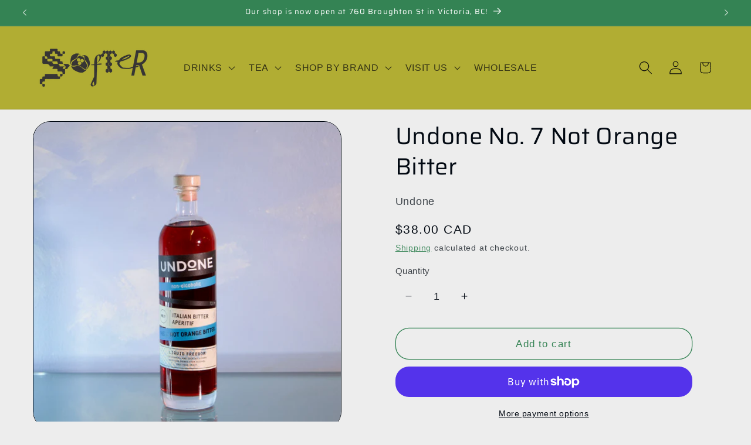

--- FILE ---
content_type: text/html; charset=utf-8
request_url: https://softerdrink.ca/products/undone-not-orange-bitter-no-7-italian-bitter-type
body_size: 38892
content:
<!doctype html>
<html class="js" lang="en">
  <head>
    <meta charset="utf-8">
    <meta http-equiv="X-UA-Compatible" content="IE=edge">
    <meta name="viewport" content="width=device-width,initial-scale=1">
    <meta name="theme-color" content="">
    <link rel="canonical" href="https://softerdrink.ca/products/undone-not-orange-bitter-no-7-italian-bitter-type"><link rel="icon" type="image/png" href="//softerdrink.ca/cdn/shop/files/logo-favicon.png?crop=center&height=32&v=1758303155&width=32"><link rel="preconnect" href="https://fonts.shopifycdn.com" crossorigin><title>
      Undone No. 7 Not Orange Bitter
 &ndash; Softer Drink</title>

    
      <meta name="description" content="UNDONE GmbH applies meticulous industrious precision to replicate essential backbar components. Anyone can put juniper in water and call it gin, but Undone has systematically approached a much broader category of classic European mixological mythologies. We&#39;ve honed in on exactly what we miss most when we&#39;re choosing n">
    

    

<meta property="og:site_name" content="Softer Drink">
<meta property="og:url" content="https://softerdrink.ca/products/undone-not-orange-bitter-no-7-italian-bitter-type">
<meta property="og:title" content="Undone No. 7 Not Orange Bitter">
<meta property="og:type" content="product">
<meta property="og:description" content="UNDONE GmbH applies meticulous industrious precision to replicate essential backbar components. Anyone can put juniper in water and call it gin, but Undone has systematically approached a much broader category of classic European mixological mythologies. We&#39;ve honed in on exactly what we miss most when we&#39;re choosing n"><meta property="og:image" content="http://softerdrink.ca/cdn/shop/files/undone-not-orange-bitter.jpg?v=1736992739">
  <meta property="og:image:secure_url" content="https://softerdrink.ca/cdn/shop/files/undone-not-orange-bitter.jpg?v=1736992739">
  <meta property="og:image:width" content="4036">
  <meta property="og:image:height" content="4036"><meta property="og:price:amount" content="38.00">
  <meta property="og:price:currency" content="CAD"><meta name="twitter:card" content="summary_large_image">
<meta name="twitter:title" content="Undone No. 7 Not Orange Bitter">
<meta name="twitter:description" content="UNDONE GmbH applies meticulous industrious precision to replicate essential backbar components. Anyone can put juniper in water and call it gin, but Undone has systematically approached a much broader category of classic European mixological mythologies. We&#39;ve honed in on exactly what we miss most when we&#39;re choosing n">


    <script src="//softerdrink.ca/cdn/shop/t/24/assets/constants.js?v=132983761750457495441761712428" defer="defer"></script>
    <script src="//softerdrink.ca/cdn/shop/t/24/assets/pubsub.js?v=25310214064522200911761712429" defer="defer"></script>
    <script src="//softerdrink.ca/cdn/shop/t/24/assets/global.js?v=7301445359237545521761712428" defer="defer"></script>
    <script src="//softerdrink.ca/cdn/shop/t/24/assets/details-disclosure.js?v=13653116266235556501761712428" defer="defer"></script>
    <script src="//softerdrink.ca/cdn/shop/t/24/assets/details-modal.js?v=25581673532751508451761712428" defer="defer"></script>
    <script src="//softerdrink.ca/cdn/shop/t/24/assets/search-form.js?v=133129549252120666541761712429" defer="defer"></script><script src="//softerdrink.ca/cdn/shop/t/24/assets/animations.js?v=88693664871331136111761712428" defer="defer"></script><script>window.performance && window.performance.mark && window.performance.mark('shopify.content_for_header.start');</script><meta name="google-site-verification" content="EHFELdYUG9a4MK1Y3ecupslAZTf80pb3eILy0U8BtzY">
<meta name="facebook-domain-verification" content="922vl1u4njy7dyboot1mwgtw04sltu">
<meta id="shopify-digital-wallet" name="shopify-digital-wallet" content="/53101691031/digital_wallets/dialog">
<meta name="shopify-checkout-api-token" content="b33442da69bbde3e1944c20aad93bf23">
<meta id="in-context-paypal-metadata" data-shop-id="53101691031" data-venmo-supported="false" data-environment="production" data-locale="en_US" data-paypal-v4="true" data-currency="CAD">
<link rel="alternate" type="application/json+oembed" href="https://softerdrink.ca/products/undone-not-orange-bitter-no-7-italian-bitter-type.oembed">
<script async="async" src="/checkouts/internal/preloads.js?locale=en-CA"></script>
<link rel="preconnect" href="https://shop.app" crossorigin="anonymous">
<script async="async" src="https://shop.app/checkouts/internal/preloads.js?locale=en-CA&shop_id=53101691031" crossorigin="anonymous"></script>
<script id="apple-pay-shop-capabilities" type="application/json">{"shopId":53101691031,"countryCode":"CA","currencyCode":"CAD","merchantCapabilities":["supports3DS"],"merchantId":"gid:\/\/shopify\/Shop\/53101691031","merchantName":"Softer Drink","requiredBillingContactFields":["postalAddress","email","phone"],"requiredShippingContactFields":["postalAddress","email","phone"],"shippingType":"shipping","supportedNetworks":["visa","masterCard","interac"],"total":{"type":"pending","label":"Softer Drink","amount":"1.00"},"shopifyPaymentsEnabled":true,"supportsSubscriptions":true}</script>
<script id="shopify-features" type="application/json">{"accessToken":"b33442da69bbde3e1944c20aad93bf23","betas":["rich-media-storefront-analytics"],"domain":"softerdrink.ca","predictiveSearch":true,"shopId":53101691031,"locale":"en"}</script>
<script>var Shopify = Shopify || {};
Shopify.shop = "softer-specialty-drink-co.myshopify.com";
Shopify.locale = "en";
Shopify.currency = {"active":"CAD","rate":"1.0"};
Shopify.country = "CA";
Shopify.theme = {"name":"* NEW SITE OCT 2025 * ","id":145665458327,"schema_name":"Taste","schema_version":"15.4.0","theme_store_id":1434,"role":"main"};
Shopify.theme.handle = "null";
Shopify.theme.style = {"id":null,"handle":null};
Shopify.cdnHost = "softerdrink.ca/cdn";
Shopify.routes = Shopify.routes || {};
Shopify.routes.root = "/";</script>
<script type="module">!function(o){(o.Shopify=o.Shopify||{}).modules=!0}(window);</script>
<script>!function(o){function n(){var o=[];function n(){o.push(Array.prototype.slice.apply(arguments))}return n.q=o,n}var t=o.Shopify=o.Shopify||{};t.loadFeatures=n(),t.autoloadFeatures=n()}(window);</script>
<script>
  window.ShopifyPay = window.ShopifyPay || {};
  window.ShopifyPay.apiHost = "shop.app\/pay";
  window.ShopifyPay.redirectState = null;
</script>
<script id="shop-js-analytics" type="application/json">{"pageType":"product"}</script>
<script defer="defer" async type="module" src="//softerdrink.ca/cdn/shopifycloud/shop-js/modules/v2/client.init-shop-cart-sync_CG-L-Qzi.en.esm.js"></script>
<script defer="defer" async type="module" src="//softerdrink.ca/cdn/shopifycloud/shop-js/modules/v2/chunk.common_B8yXDTDb.esm.js"></script>
<script type="module">
  await import("//softerdrink.ca/cdn/shopifycloud/shop-js/modules/v2/client.init-shop-cart-sync_CG-L-Qzi.en.esm.js");
await import("//softerdrink.ca/cdn/shopifycloud/shop-js/modules/v2/chunk.common_B8yXDTDb.esm.js");

  window.Shopify.SignInWithShop?.initShopCartSync?.({"fedCMEnabled":true,"windoidEnabled":true});

</script>
<script>
  window.Shopify = window.Shopify || {};
  if (!window.Shopify.featureAssets) window.Shopify.featureAssets = {};
  window.Shopify.featureAssets['shop-js'] = {"shop-cart-sync":["modules/v2/client.shop-cart-sync_C7TtgCZT.en.esm.js","modules/v2/chunk.common_B8yXDTDb.esm.js"],"shop-button":["modules/v2/client.shop-button_aOcg-RjH.en.esm.js","modules/v2/chunk.common_B8yXDTDb.esm.js"],"init-fed-cm":["modules/v2/client.init-fed-cm_DGh7x7ZX.en.esm.js","modules/v2/chunk.common_B8yXDTDb.esm.js"],"init-windoid":["modules/v2/client.init-windoid_C5PxDKWE.en.esm.js","modules/v2/chunk.common_B8yXDTDb.esm.js"],"init-shop-email-lookup-coordinator":["modules/v2/client.init-shop-email-lookup-coordinator_D-37GF_a.en.esm.js","modules/v2/chunk.common_B8yXDTDb.esm.js"],"shop-cash-offers":["modules/v2/client.shop-cash-offers_DkchToOx.en.esm.js","modules/v2/chunk.common_B8yXDTDb.esm.js","modules/v2/chunk.modal_dvVUSHam.esm.js"],"init-shop-cart-sync":["modules/v2/client.init-shop-cart-sync_CG-L-Qzi.en.esm.js","modules/v2/chunk.common_B8yXDTDb.esm.js"],"shop-toast-manager":["modules/v2/client.shop-toast-manager_BmSBWum3.en.esm.js","modules/v2/chunk.common_B8yXDTDb.esm.js"],"pay-button":["modules/v2/client.pay-button_Cw45D1uM.en.esm.js","modules/v2/chunk.common_B8yXDTDb.esm.js"],"avatar":["modules/v2/client.avatar_BTnouDA3.en.esm.js"],"shop-login-button":["modules/v2/client.shop-login-button_DrVPCwAQ.en.esm.js","modules/v2/chunk.common_B8yXDTDb.esm.js","modules/v2/chunk.modal_dvVUSHam.esm.js"],"init-customer-accounts":["modules/v2/client.init-customer-accounts_BNYsaOzg.en.esm.js","modules/v2/client.shop-login-button_DrVPCwAQ.en.esm.js","modules/v2/chunk.common_B8yXDTDb.esm.js","modules/v2/chunk.modal_dvVUSHam.esm.js"],"init-customer-accounts-sign-up":["modules/v2/client.init-customer-accounts-sign-up_pIEGEpjr.en.esm.js","modules/v2/client.shop-login-button_DrVPCwAQ.en.esm.js","modules/v2/chunk.common_B8yXDTDb.esm.js","modules/v2/chunk.modal_dvVUSHam.esm.js"],"init-shop-for-new-customer-accounts":["modules/v2/client.init-shop-for-new-customer-accounts_BIu2e6le.en.esm.js","modules/v2/client.shop-login-button_DrVPCwAQ.en.esm.js","modules/v2/chunk.common_B8yXDTDb.esm.js","modules/v2/chunk.modal_dvVUSHam.esm.js"],"shop-follow-button":["modules/v2/client.shop-follow-button_B6YY9G4U.en.esm.js","modules/v2/chunk.common_B8yXDTDb.esm.js","modules/v2/chunk.modal_dvVUSHam.esm.js"],"lead-capture":["modules/v2/client.lead-capture_o2hOda6W.en.esm.js","modules/v2/chunk.common_B8yXDTDb.esm.js","modules/v2/chunk.modal_dvVUSHam.esm.js"],"checkout-modal":["modules/v2/client.checkout-modal_NoX7b1qq.en.esm.js","modules/v2/chunk.common_B8yXDTDb.esm.js","modules/v2/chunk.modal_dvVUSHam.esm.js"],"shop-login":["modules/v2/client.shop-login_DA8-MZ-E.en.esm.js","modules/v2/chunk.common_B8yXDTDb.esm.js","modules/v2/chunk.modal_dvVUSHam.esm.js"],"payment-terms":["modules/v2/client.payment-terms_BFsudFhJ.en.esm.js","modules/v2/chunk.common_B8yXDTDb.esm.js","modules/v2/chunk.modal_dvVUSHam.esm.js"]};
</script>
<script id="__st">var __st={"a":53101691031,"offset":-28800,"reqid":"d1eba292-2896-4c06-9810-42a16848e83d-1767832525","pageurl":"softerdrink.ca\/products\/undone-not-orange-bitter-no-7-italian-bitter-type","u":"865d13acc418","p":"product","rtyp":"product","rid":7348711915671};</script>
<script>window.ShopifyPaypalV4VisibilityTracking = true;</script>
<script id="captcha-bootstrap">!function(){'use strict';const t='contact',e='account',n='new_comment',o=[[t,t],['blogs',n],['comments',n],[t,'customer']],c=[[e,'customer_login'],[e,'guest_login'],[e,'recover_customer_password'],[e,'create_customer']],r=t=>t.map((([t,e])=>`form[action*='/${t}']:not([data-nocaptcha='true']) input[name='form_type'][value='${e}']`)).join(','),a=t=>()=>t?[...document.querySelectorAll(t)].map((t=>t.form)):[];function s(){const t=[...o],e=r(t);return a(e)}const i='password',u='form_key',d=['recaptcha-v3-token','g-recaptcha-response','h-captcha-response',i],f=()=>{try{return window.sessionStorage}catch{return}},m='__shopify_v',_=t=>t.elements[u];function p(t,e,n=!1){try{const o=window.sessionStorage,c=JSON.parse(o.getItem(e)),{data:r}=function(t){const{data:e,action:n}=t;return t[m]||n?{data:e,action:n}:{data:t,action:n}}(c);for(const[e,n]of Object.entries(r))t.elements[e]&&(t.elements[e].value=n);n&&o.removeItem(e)}catch(o){console.error('form repopulation failed',{error:o})}}const l='form_type',E='cptcha';function T(t){t.dataset[E]=!0}const w=window,h=w.document,L='Shopify',v='ce_forms',y='captcha';let A=!1;((t,e)=>{const n=(g='f06e6c50-85a8-45c8-87d0-21a2b65856fe',I='https://cdn.shopify.com/shopifycloud/storefront-forms-hcaptcha/ce_storefront_forms_captcha_hcaptcha.v1.5.2.iife.js',D={infoText:'Protected by hCaptcha',privacyText:'Privacy',termsText:'Terms'},(t,e,n)=>{const o=w[L][v],c=o.bindForm;if(c)return c(t,g,e,D).then(n);var r;o.q.push([[t,g,e,D],n]),r=I,A||(h.body.append(Object.assign(h.createElement('script'),{id:'captcha-provider',async:!0,src:r})),A=!0)});var g,I,D;w[L]=w[L]||{},w[L][v]=w[L][v]||{},w[L][v].q=[],w[L][y]=w[L][y]||{},w[L][y].protect=function(t,e){n(t,void 0,e),T(t)},Object.freeze(w[L][y]),function(t,e,n,w,h,L){const[v,y,A,g]=function(t,e,n){const i=e?o:[],u=t?c:[],d=[...i,...u],f=r(d),m=r(i),_=r(d.filter((([t,e])=>n.includes(e))));return[a(f),a(m),a(_),s()]}(w,h,L),I=t=>{const e=t.target;return e instanceof HTMLFormElement?e:e&&e.form},D=t=>v().includes(t);t.addEventListener('submit',(t=>{const e=I(t);if(!e)return;const n=D(e)&&!e.dataset.hcaptchaBound&&!e.dataset.recaptchaBound,o=_(e),c=g().includes(e)&&(!o||!o.value);(n||c)&&t.preventDefault(),c&&!n&&(function(t){try{if(!f())return;!function(t){const e=f();if(!e)return;const n=_(t);if(!n)return;const o=n.value;o&&e.removeItem(o)}(t);const e=Array.from(Array(32),(()=>Math.random().toString(36)[2])).join('');!function(t,e){_(t)||t.append(Object.assign(document.createElement('input'),{type:'hidden',name:u})),t.elements[u].value=e}(t,e),function(t,e){const n=f();if(!n)return;const o=[...t.querySelectorAll(`input[type='${i}']`)].map((({name:t})=>t)),c=[...d,...o],r={};for(const[a,s]of new FormData(t).entries())c.includes(a)||(r[a]=s);n.setItem(e,JSON.stringify({[m]:1,action:t.action,data:r}))}(t,e)}catch(e){console.error('failed to persist form',e)}}(e),e.submit())}));const S=(t,e)=>{t&&!t.dataset[E]&&(n(t,e.some((e=>e===t))),T(t))};for(const o of['focusin','change'])t.addEventListener(o,(t=>{const e=I(t);D(e)&&S(e,y())}));const B=e.get('form_key'),M=e.get(l),P=B&&M;t.addEventListener('DOMContentLoaded',(()=>{const t=y();if(P)for(const e of t)e.elements[l].value===M&&p(e,B);[...new Set([...A(),...v().filter((t=>'true'===t.dataset.shopifyCaptcha))])].forEach((e=>S(e,t)))}))}(h,new URLSearchParams(w.location.search),n,t,e,['guest_login'])})(!0,!0)}();</script>
<script integrity="sha256-4kQ18oKyAcykRKYeNunJcIwy7WH5gtpwJnB7kiuLZ1E=" data-source-attribution="shopify.loadfeatures" defer="defer" src="//softerdrink.ca/cdn/shopifycloud/storefront/assets/storefront/load_feature-a0a9edcb.js" crossorigin="anonymous"></script>
<script crossorigin="anonymous" defer="defer" src="//softerdrink.ca/cdn/shopifycloud/storefront/assets/shopify_pay/storefront-65b4c6d7.js?v=20250812"></script>
<script data-source-attribution="shopify.dynamic_checkout.dynamic.init">var Shopify=Shopify||{};Shopify.PaymentButton=Shopify.PaymentButton||{isStorefrontPortableWallets:!0,init:function(){window.Shopify.PaymentButton.init=function(){};var t=document.createElement("script");t.src="https://softerdrink.ca/cdn/shopifycloud/portable-wallets/latest/portable-wallets.en.js",t.type="module",document.head.appendChild(t)}};
</script>
<script data-source-attribution="shopify.dynamic_checkout.buyer_consent">
  function portableWalletsHideBuyerConsent(e){var t=document.getElementById("shopify-buyer-consent"),n=document.getElementById("shopify-subscription-policy-button");t&&n&&(t.classList.add("hidden"),t.setAttribute("aria-hidden","true"),n.removeEventListener("click",e))}function portableWalletsShowBuyerConsent(e){var t=document.getElementById("shopify-buyer-consent"),n=document.getElementById("shopify-subscription-policy-button");t&&n&&(t.classList.remove("hidden"),t.removeAttribute("aria-hidden"),n.addEventListener("click",e))}window.Shopify?.PaymentButton&&(window.Shopify.PaymentButton.hideBuyerConsent=portableWalletsHideBuyerConsent,window.Shopify.PaymentButton.showBuyerConsent=portableWalletsShowBuyerConsent);
</script>
<script>
  function portableWalletsCleanup(e){e&&e.src&&console.error("Failed to load portable wallets script "+e.src);var t=document.querySelectorAll("shopify-accelerated-checkout .shopify-payment-button__skeleton, shopify-accelerated-checkout-cart .wallet-cart-button__skeleton"),e=document.getElementById("shopify-buyer-consent");for(let e=0;e<t.length;e++)t[e].remove();e&&e.remove()}function portableWalletsNotLoadedAsModule(e){e instanceof ErrorEvent&&"string"==typeof e.message&&e.message.includes("import.meta")&&"string"==typeof e.filename&&e.filename.includes("portable-wallets")&&(window.removeEventListener("error",portableWalletsNotLoadedAsModule),window.Shopify.PaymentButton.failedToLoad=e,"loading"===document.readyState?document.addEventListener("DOMContentLoaded",window.Shopify.PaymentButton.init):window.Shopify.PaymentButton.init())}window.addEventListener("error",portableWalletsNotLoadedAsModule);
</script>

<script type="module" src="https://softerdrink.ca/cdn/shopifycloud/portable-wallets/latest/portable-wallets.en.js" onError="portableWalletsCleanup(this)" crossorigin="anonymous"></script>
<script nomodule>
  document.addEventListener("DOMContentLoaded", portableWalletsCleanup);
</script>

<link id="shopify-accelerated-checkout-styles" rel="stylesheet" media="screen" href="https://softerdrink.ca/cdn/shopifycloud/portable-wallets/latest/accelerated-checkout-backwards-compat.css" crossorigin="anonymous">
<style id="shopify-accelerated-checkout-cart">
        #shopify-buyer-consent {
  margin-top: 1em;
  display: inline-block;
  width: 100%;
}

#shopify-buyer-consent.hidden {
  display: none;
}

#shopify-subscription-policy-button {
  background: none;
  border: none;
  padding: 0;
  text-decoration: underline;
  font-size: inherit;
  cursor: pointer;
}

#shopify-subscription-policy-button::before {
  box-shadow: none;
}

      </style>
<script id="sections-script" data-sections="header" defer="defer" src="//softerdrink.ca/cdn/shop/t/24/compiled_assets/scripts.js?2131"></script>
<script>window.performance && window.performance.mark && window.performance.mark('shopify.content_for_header.end');</script>


    <style data-shopify>
      
      
      
      
      @font-face {
  font-family: Saira;
  font-weight: 400;
  font-style: normal;
  font-display: swap;
  src: url("//softerdrink.ca/cdn/fonts/saira/saira_n4.8a42e83a36ece7ac4b55462305d0a546ccb7499d.woff2") format("woff2"),
       url("//softerdrink.ca/cdn/fonts/saira/saira_n4.d2c76c939b69a81183049a980cf977b21ad1e5a2.woff") format("woff");
}


      
        :root,
        .color-background-1 {
          --color-background: 237,237,237;
        
          --gradient-background: #ededed;
        

        

        --color-foreground: 2,9,18;
        --color-background-contrast: 173,173,173;
        --color-shadow: 2,9,18;
        --color-button: 52,131,84;
        --color-button-text: 237,237,237;
        --color-secondary-button: 237,237,237;
        --color-secondary-button-text: 52,131,84;
        --color-link: 52,131,84;
        --color-badge-foreground: 2,9,18;
        --color-badge-background: 237,237,237;
        --color-badge-border: 2,9,18;
        --payment-terms-background-color: rgb(237 237 237);
      }
      
        
        .color-background-2 {
          --color-background: 255,255,255;
        
          --gradient-background: linear-gradient(0deg, rgba(52, 131, 83, 1) 15%, rgba(52, 131, 83, 0.75) 34%, rgba(177, 173, 51, 0.7) 56%, rgba(177, 173, 51, 1) 87%);
        

        

        --color-foreground: 2,9,18;
        --color-background-contrast: 191,191,191;
        --color-shadow: 2,9,18;
        --color-button: 52,131,84;
        --color-button-text: 255,255,255;
        --color-secondary-button: 255,255,255;
        --color-secondary-button-text: 2,9,18;
        --color-link: 2,9,18;
        --color-badge-foreground: 2,9,18;
        --color-badge-background: 255,255,255;
        --color-badge-border: 2,9,18;
        --payment-terms-background-color: rgb(255 255 255);
      }
      
        
        .color-inverse {
          --color-background: 52,131,84;
        
          --gradient-background: #348354;
        

        

        --color-foreground: 255,255,255;
        --color-background-contrast: 16,40,25;
        --color-shadow: 2,9,18;
        --color-button: 255,255,255;
        --color-button-text: 2,9,18;
        --color-secondary-button: 52,131,84;
        --color-secondary-button-text: 255,255,255;
        --color-link: 255,255,255;
        --color-badge-foreground: 255,255,255;
        --color-badge-background: 52,131,84;
        --color-badge-border: 255,255,255;
        --payment-terms-background-color: rgb(52 131 84);
      }
      
        
        .color-accent-1 {
          --color-background: 0,29,139;
        
          --gradient-background: #001d8b;
        

        

        --color-foreground: 237,237,237;
        --color-background-contrast: 0,34,164;
        --color-shadow: 2,9,18;
        --color-button: 203,218,126;
        --color-button-text: 11,11,11;
        --color-secondary-button: 0,29,139;
        --color-secondary-button-text: 203,218,126;
        --color-link: 203,218,126;
        --color-badge-foreground: 237,237,237;
        --color-badge-background: 0,29,139;
        --color-badge-border: 237,237,237;
        --payment-terms-background-color: rgb(0 29 139);
      }
      
        
        .color-accent-2 {
          --color-background: 237,237,237;
        
          --gradient-background: #ededed;
        

        

        --color-foreground: 49,0,12;
        --color-background-contrast: 173,173,173;
        --color-shadow: 177,173,51;
        --color-button: 177,173,51;
        --color-button-text: 255,255,255;
        --color-secondary-button: 237,237,237;
        --color-secondary-button-text: 52,131,84;
        --color-link: 52,131,84;
        --color-badge-foreground: 49,0,12;
        --color-badge-background: 237,237,237;
        --color-badge-border: 49,0,12;
        --payment-terms-background-color: rgb(237 237 237);
      }
      
        
        .color-scheme-1d842d7b-dc63-4a57-9d84-6f04feb59003 {
          --color-background: 215,247,215;
        
          --gradient-background: linear-gradient(0deg, rgba(177, 173, 51, 1), rgba(215, 204, 250, 0.1) 69%);
        

        

        --color-foreground: 49,0,12;
        --color-background-contrast: 109,226,109;
        --color-shadow: 2,9,18;
        --color-button: 52,131,84;
        --color-button-text: 237,237,237;
        --color-secondary-button: 215,247,215;
        --color-secondary-button-text: 52,131,84;
        --color-link: 52,131,84;
        --color-badge-foreground: 49,0,12;
        --color-badge-background: 215,247,215;
        --color-badge-border: 49,0,12;
        --payment-terms-background-color: rgb(215 247 215);
      }
      
        
        .color-scheme-dbf18227-258c-4807-bcd0-8f08b947415e {
          --color-background: 75,21,21;
        
          --gradient-background: #4b1515;
        

        

        --color-foreground: 237,237,237;
        --color-background-contrast: 95,27,27;
        --color-shadow: 108,96,159;
        --color-button: 204,200,200;
        --color-button-text: 255,255,255;
        --color-secondary-button: 75,21,21;
        --color-secondary-button-text: 255,255,255;
        --color-link: 255,255,255;
        --color-badge-foreground: 237,237,237;
        --color-badge-background: 75,21,21;
        --color-badge-border: 237,237,237;
        --payment-terms-background-color: rgb(75 21 21);
      }
      
        
        .color-scheme-ae3254e2-d278-4b69-b46c-e00afe7b3282 {
          --color-background: 177,173,51;
        
          --gradient-background: #b1ad33;
        

        

        --color-foreground: 11,11,11;
        --color-background-contrast: 78,76,22;
        --color-shadow: 2,9,18;
        --color-button: 52,131,84;
        --color-button-text: 237,237,237;
        --color-secondary-button: 177,173,51;
        --color-secondary-button-text: 49,0,12;
        --color-link: 49,0,12;
        --color-badge-foreground: 11,11,11;
        --color-badge-background: 177,173,51;
        --color-badge-border: 11,11,11;
        --payment-terms-background-color: rgb(177 173 51);
      }
      

      body, .color-background-1, .color-background-2, .color-inverse, .color-accent-1, .color-accent-2, .color-scheme-1d842d7b-dc63-4a57-9d84-6f04feb59003, .color-scheme-dbf18227-258c-4807-bcd0-8f08b947415e, .color-scheme-ae3254e2-d278-4b69-b46c-e00afe7b3282 {
        color: rgba(var(--color-foreground), 0.75);
        background-color: rgb(var(--color-background));
      }

      :root {
        --font-body-family: "system_ui", -apple-system, 'Segoe UI', Roboto, 'Helvetica Neue', 'Noto Sans', 'Liberation Sans', Arial, sans-serif, 'Apple Color Emoji', 'Segoe UI Emoji', 'Segoe UI Symbol', 'Noto Color Emoji';
        --font-body-style: normal;
        --font-body-weight: 400;
        --font-body-weight-bold: 700;

        --font-heading-family: Saira, sans-serif;
        --font-heading-style: normal;
        --font-heading-weight: 400;

        --font-body-scale: 1.15;
        --font-heading-scale: 0.8695652173913043;

        --media-padding: px;
        --media-border-opacity: 1.0;
        --media-border-width: 1px;
        --media-radius: 30px;
        --media-shadow-opacity: 0.0;
        --media-shadow-horizontal-offset: 0px;
        --media-shadow-vertical-offset: 0px;
        --media-shadow-blur-radius: 0px;
        --media-shadow-visible: 0;

        --page-width: 160rem;
        --page-width-margin: 0rem;

        --product-card-image-padding: 0.0rem;
        --product-card-corner-radius: 0.2rem;
        --product-card-text-alignment: center;
        --product-card-border-width: 0.0rem;
        --product-card-border-opacity: 0.0;
        --product-card-shadow-opacity: 0.1;
        --product-card-shadow-visible: 1;
        --product-card-shadow-horizontal-offset: 0.0rem;
        --product-card-shadow-vertical-offset: 0.0rem;
        --product-card-shadow-blur-radius: 0.0rem;

        --collection-card-image-padding: 0.0rem;
        --collection-card-corner-radius: 1.2rem;
        --collection-card-text-alignment: center;
        --collection-card-border-width: 0.2rem;
        --collection-card-border-opacity: 1.0;
        --collection-card-shadow-opacity: 0.0;
        --collection-card-shadow-visible: 0;
        --collection-card-shadow-horizontal-offset: 0.8rem;
        --collection-card-shadow-vertical-offset: 1.6rem;
        --collection-card-shadow-blur-radius: 1.0rem;

        --blog-card-image-padding: 0.0rem;
        --blog-card-corner-radius: 0.0rem;
        --blog-card-text-alignment: left;
        --blog-card-border-width: 0.0rem;
        --blog-card-border-opacity: 0.0;
        --blog-card-shadow-opacity: 0.1;
        --blog-card-shadow-visible: 1;
        --blog-card-shadow-horizontal-offset: 0.0rem;
        --blog-card-shadow-vertical-offset: 0.0rem;
        --blog-card-shadow-blur-radius: 0.0rem;

        --badge-corner-radius: 4.0rem;

        --popup-border-width: 2px;
        --popup-border-opacity: 1.0;
        --popup-corner-radius: 0px;
        --popup-shadow-opacity: 0.0;
        --popup-shadow-horizontal-offset: 0px;
        --popup-shadow-vertical-offset: 0px;
        --popup-shadow-blur-radius: 0px;

        --drawer-border-width: 2px;
        --drawer-border-opacity: 1.0;
        --drawer-shadow-opacity: 0.0;
        --drawer-shadow-horizontal-offset: 0px;
        --drawer-shadow-vertical-offset: 0px;
        --drawer-shadow-blur-radius: 0px;

        --spacing-sections-desktop: 0px;
        --spacing-sections-mobile: 0px;

        --grid-desktop-vertical-spacing: 4px;
        --grid-desktop-horizontal-spacing: 4px;
        --grid-mobile-vertical-spacing: 2px;
        --grid-mobile-horizontal-spacing: 2px;

        --text-boxes-border-opacity: 1.0;
        --text-boxes-border-width: 0px;
        --text-boxes-radius: 40px;
        --text-boxes-shadow-opacity: 0.0;
        --text-boxes-shadow-visible: 0;
        --text-boxes-shadow-horizontal-offset: 12px;
        --text-boxes-shadow-vertical-offset: 10px;
        --text-boxes-shadow-blur-radius: 25px;

        --buttons-radius: 22px;
        --buttons-radius-outset: 23px;
        --buttons-border-width: 1px;
        --buttons-border-opacity: 1.0;
        --buttons-shadow-opacity: 0.0;
        --buttons-shadow-visible: 0;
        --buttons-shadow-horizontal-offset: 2px;
        --buttons-shadow-vertical-offset: 2px;
        --buttons-shadow-blur-radius: 5px;
        --buttons-border-offset: 0.3px;

        --inputs-radius: 0px;
        --inputs-border-width: 0px;
        --inputs-border-opacity: 0.55;
        --inputs-shadow-opacity: 0.0;
        --inputs-shadow-horizontal-offset: 0px;
        --inputs-margin-offset: 0px;
        --inputs-shadow-vertical-offset: 0px;
        --inputs-shadow-blur-radius: 0px;
        --inputs-radius-outset: 0px;

        --variant-pills-radius: 40px;
        --variant-pills-border-width: 1px;
        --variant-pills-border-opacity: 1.0;
        --variant-pills-shadow-opacity: 0.0;
        --variant-pills-shadow-horizontal-offset: 0px;
        --variant-pills-shadow-vertical-offset: 0px;
        --variant-pills-shadow-blur-radius: 0px;
      }

      *,
      *::before,
      *::after {
        box-sizing: inherit;
      }

      html {
        box-sizing: border-box;
        font-size: calc(var(--font-body-scale) * 62.5%);
        height: 100%;
      }

      body {
        display: grid;
        grid-template-rows: auto auto 1fr auto;
        grid-template-columns: 100%;
        min-height: 100%;
        margin: 0;
        font-size: 1.5rem;
        letter-spacing: 0.06rem;
        line-height: calc(1 + 0.8 / var(--font-body-scale));
        font-family: var(--font-body-family);
        font-style: var(--font-body-style);
        font-weight: var(--font-body-weight);
      }

      @media screen and (min-width: 750px) {
        body {
          font-size: 1.6rem;
        }
      }
    </style>

    <link href="//softerdrink.ca/cdn/shop/t/24/assets/base.css?v=159841507637079171801761712428" rel="stylesheet" type="text/css" media="all" />
    <link rel="stylesheet" href="//softerdrink.ca/cdn/shop/t/24/assets/component-cart-items.css?v=13033300910818915211761712428" media="print" onload="this.media='all'">
      <link rel="preload" as="font" href="//softerdrink.ca/cdn/fonts/saira/saira_n4.8a42e83a36ece7ac4b55462305d0a546ccb7499d.woff2" type="font/woff2" crossorigin>
      
<link href="//softerdrink.ca/cdn/shop/t/24/assets/component-localization-form.css?v=170315343355214948141761712428" rel="stylesheet" type="text/css" media="all" />
      <script src="//softerdrink.ca/cdn/shop/t/24/assets/localization-form.js?v=144176611646395275351761712429" defer="defer"></script><link
        rel="stylesheet"
        href="//softerdrink.ca/cdn/shop/t/24/assets/component-predictive-search.css?v=118923337488134913561761712428"
        media="print"
        onload="this.media='all'"
      ><script>
      if (Shopify.designMode) {
        document.documentElement.classList.add('shopify-design-mode');
      }
    </script>
  <link href="https://monorail-edge.shopifysvc.com" rel="dns-prefetch">
<script>(function(){if ("sendBeacon" in navigator && "performance" in window) {try {var session_token_from_headers = performance.getEntriesByType('navigation')[0].serverTiming.find(x => x.name == '_s').description;} catch {var session_token_from_headers = undefined;}var session_cookie_matches = document.cookie.match(/_shopify_s=([^;]*)/);var session_token_from_cookie = session_cookie_matches && session_cookie_matches.length === 2 ? session_cookie_matches[1] : "";var session_token = session_token_from_headers || session_token_from_cookie || "";function handle_abandonment_event(e) {var entries = performance.getEntries().filter(function(entry) {return /monorail-edge.shopifysvc.com/.test(entry.name);});if (!window.abandonment_tracked && entries.length === 0) {window.abandonment_tracked = true;var currentMs = Date.now();var navigation_start = performance.timing.navigationStart;var payload = {shop_id: 53101691031,url: window.location.href,navigation_start,duration: currentMs - navigation_start,session_token,page_type: "product"};window.navigator.sendBeacon("https://monorail-edge.shopifysvc.com/v1/produce", JSON.stringify({schema_id: "online_store_buyer_site_abandonment/1.1",payload: payload,metadata: {event_created_at_ms: currentMs,event_sent_at_ms: currentMs}}));}}window.addEventListener('pagehide', handle_abandonment_event);}}());</script>
<script id="web-pixels-manager-setup">(function e(e,d,r,n,o){if(void 0===o&&(o={}),!Boolean(null===(a=null===(i=window.Shopify)||void 0===i?void 0:i.analytics)||void 0===a?void 0:a.replayQueue)){var i,a;window.Shopify=window.Shopify||{};var t=window.Shopify;t.analytics=t.analytics||{};var s=t.analytics;s.replayQueue=[],s.publish=function(e,d,r){return s.replayQueue.push([e,d,r]),!0};try{self.performance.mark("wpm:start")}catch(e){}var l=function(){var e={modern:/Edge?\/(1{2}[4-9]|1[2-9]\d|[2-9]\d{2}|\d{4,})\.\d+(\.\d+|)|Firefox\/(1{2}[4-9]|1[2-9]\d|[2-9]\d{2}|\d{4,})\.\d+(\.\d+|)|Chrom(ium|e)\/(9{2}|\d{3,})\.\d+(\.\d+|)|(Maci|X1{2}).+ Version\/(15\.\d+|(1[6-9]|[2-9]\d|\d{3,})\.\d+)([,.]\d+|)( \(\w+\)|)( Mobile\/\w+|) Safari\/|Chrome.+OPR\/(9{2}|\d{3,})\.\d+\.\d+|(CPU[ +]OS|iPhone[ +]OS|CPU[ +]iPhone|CPU IPhone OS|CPU iPad OS)[ +]+(15[._]\d+|(1[6-9]|[2-9]\d|\d{3,})[._]\d+)([._]\d+|)|Android:?[ /-](13[3-9]|1[4-9]\d|[2-9]\d{2}|\d{4,})(\.\d+|)(\.\d+|)|Android.+Firefox\/(13[5-9]|1[4-9]\d|[2-9]\d{2}|\d{4,})\.\d+(\.\d+|)|Android.+Chrom(ium|e)\/(13[3-9]|1[4-9]\d|[2-9]\d{2}|\d{4,})\.\d+(\.\d+|)|SamsungBrowser\/([2-9]\d|\d{3,})\.\d+/,legacy:/Edge?\/(1[6-9]|[2-9]\d|\d{3,})\.\d+(\.\d+|)|Firefox\/(5[4-9]|[6-9]\d|\d{3,})\.\d+(\.\d+|)|Chrom(ium|e)\/(5[1-9]|[6-9]\d|\d{3,})\.\d+(\.\d+|)([\d.]+$|.*Safari\/(?![\d.]+ Edge\/[\d.]+$))|(Maci|X1{2}).+ Version\/(10\.\d+|(1[1-9]|[2-9]\d|\d{3,})\.\d+)([,.]\d+|)( \(\w+\)|)( Mobile\/\w+|) Safari\/|Chrome.+OPR\/(3[89]|[4-9]\d|\d{3,})\.\d+\.\d+|(CPU[ +]OS|iPhone[ +]OS|CPU[ +]iPhone|CPU IPhone OS|CPU iPad OS)[ +]+(10[._]\d+|(1[1-9]|[2-9]\d|\d{3,})[._]\d+)([._]\d+|)|Android:?[ /-](13[3-9]|1[4-9]\d|[2-9]\d{2}|\d{4,})(\.\d+|)(\.\d+|)|Mobile Safari.+OPR\/([89]\d|\d{3,})\.\d+\.\d+|Android.+Firefox\/(13[5-9]|1[4-9]\d|[2-9]\d{2}|\d{4,})\.\d+(\.\d+|)|Android.+Chrom(ium|e)\/(13[3-9]|1[4-9]\d|[2-9]\d{2}|\d{4,})\.\d+(\.\d+|)|Android.+(UC? ?Browser|UCWEB|U3)[ /]?(15\.([5-9]|\d{2,})|(1[6-9]|[2-9]\d|\d{3,})\.\d+)\.\d+|SamsungBrowser\/(5\.\d+|([6-9]|\d{2,})\.\d+)|Android.+MQ{2}Browser\/(14(\.(9|\d{2,})|)|(1[5-9]|[2-9]\d|\d{3,})(\.\d+|))(\.\d+|)|K[Aa][Ii]OS\/(3\.\d+|([4-9]|\d{2,})\.\d+)(\.\d+|)/},d=e.modern,r=e.legacy,n=navigator.userAgent;return n.match(d)?"modern":n.match(r)?"legacy":"unknown"}(),u="modern"===l?"modern":"legacy",c=(null!=n?n:{modern:"",legacy:""})[u],f=function(e){return[e.baseUrl,"/wpm","/b",e.hashVersion,"modern"===e.buildTarget?"m":"l",".js"].join("")}({baseUrl:d,hashVersion:r,buildTarget:u}),m=function(e){var d=e.version,r=e.bundleTarget,n=e.surface,o=e.pageUrl,i=e.monorailEndpoint;return{emit:function(e){var a=e.status,t=e.errorMsg,s=(new Date).getTime(),l=JSON.stringify({metadata:{event_sent_at_ms:s},events:[{schema_id:"web_pixels_manager_load/3.1",payload:{version:d,bundle_target:r,page_url:o,status:a,surface:n,error_msg:t},metadata:{event_created_at_ms:s}}]});if(!i)return console&&console.warn&&console.warn("[Web Pixels Manager] No Monorail endpoint provided, skipping logging."),!1;try{return self.navigator.sendBeacon.bind(self.navigator)(i,l)}catch(e){}var u=new XMLHttpRequest;try{return u.open("POST",i,!0),u.setRequestHeader("Content-Type","text/plain"),u.send(l),!0}catch(e){return console&&console.warn&&console.warn("[Web Pixels Manager] Got an unhandled error while logging to Monorail."),!1}}}}({version:r,bundleTarget:l,surface:e.surface,pageUrl:self.location.href,monorailEndpoint:e.monorailEndpoint});try{o.browserTarget=l,function(e){var d=e.src,r=e.async,n=void 0===r||r,o=e.onload,i=e.onerror,a=e.sri,t=e.scriptDataAttributes,s=void 0===t?{}:t,l=document.createElement("script"),u=document.querySelector("head"),c=document.querySelector("body");if(l.async=n,l.src=d,a&&(l.integrity=a,l.crossOrigin="anonymous"),s)for(var f in s)if(Object.prototype.hasOwnProperty.call(s,f))try{l.dataset[f]=s[f]}catch(e){}if(o&&l.addEventListener("load",o),i&&l.addEventListener("error",i),u)u.appendChild(l);else{if(!c)throw new Error("Did not find a head or body element to append the script");c.appendChild(l)}}({src:f,async:!0,onload:function(){if(!function(){var e,d;return Boolean(null===(d=null===(e=window.Shopify)||void 0===e?void 0:e.analytics)||void 0===d?void 0:d.initialized)}()){var d=window.webPixelsManager.init(e)||void 0;if(d){var r=window.Shopify.analytics;r.replayQueue.forEach((function(e){var r=e[0],n=e[1],o=e[2];d.publishCustomEvent(r,n,o)})),r.replayQueue=[],r.publish=d.publishCustomEvent,r.visitor=d.visitor,r.initialized=!0}}},onerror:function(){return m.emit({status:"failed",errorMsg:"".concat(f," has failed to load")})},sri:function(e){var d=/^sha384-[A-Za-z0-9+/=]+$/;return"string"==typeof e&&d.test(e)}(c)?c:"",scriptDataAttributes:o}),m.emit({status:"loading"})}catch(e){m.emit({status:"failed",errorMsg:(null==e?void 0:e.message)||"Unknown error"})}}})({shopId: 53101691031,storefrontBaseUrl: "https://softerdrink.ca",extensionsBaseUrl: "https://extensions.shopifycdn.com/cdn/shopifycloud/web-pixels-manager",monorailEndpoint: "https://monorail-edge.shopifysvc.com/unstable/produce_batch",surface: "storefront-renderer",enabledBetaFlags: ["a0d5f9d2"],webPixelsConfigList: [{"id":"567476375","configuration":"{\"config\":\"{\\\"google_tag_ids\\\":[\\\"G-PK9LXTD39K\\\",\\\"GT-KVH2RFV\\\"],\\\"target_country\\\":\\\"CA\\\",\\\"gtag_events\\\":[{\\\"type\\\":\\\"begin_checkout\\\",\\\"action_label\\\":[\\\"G-PK9LXTD39K\\\",\\\"AW-10855900239\\\/X4YkCODM8tgaEM_Iv7go\\\"]},{\\\"type\\\":\\\"search\\\",\\\"action_label\\\":[\\\"G-PK9LXTD39K\\\",\\\"AW-10855900239\\\/7FReCOzM8tgaEM_Iv7go\\\"]},{\\\"type\\\":\\\"view_item\\\",\\\"action_label\\\":[\\\"G-PK9LXTD39K\\\",\\\"AW-10855900239\\\/smBXCOnM8tgaEM_Iv7go\\\",\\\"MC-KV6EHY4MWH\\\"]},{\\\"type\\\":\\\"purchase\\\",\\\"action_label\\\":[\\\"G-PK9LXTD39K\\\",\\\"AW-10855900239\\\/3nUaCN3M8tgaEM_Iv7go\\\",\\\"MC-KV6EHY4MWH\\\"]},{\\\"type\\\":\\\"page_view\\\",\\\"action_label\\\":[\\\"G-PK9LXTD39K\\\",\\\"AW-10855900239\\\/CN5gCObM8tgaEM_Iv7go\\\",\\\"MC-KV6EHY4MWH\\\"]},{\\\"type\\\":\\\"add_payment_info\\\",\\\"action_label\\\":[\\\"G-PK9LXTD39K\\\",\\\"AW-10855900239\\\/dnmUCO_M8tgaEM_Iv7go\\\"]},{\\\"type\\\":\\\"add_to_cart\\\",\\\"action_label\\\":[\\\"G-PK9LXTD39K\\\",\\\"AW-10855900239\\\/SshDCOPM8tgaEM_Iv7go\\\"]}],\\\"enable_monitoring_mode\\\":false}\"}","eventPayloadVersion":"v1","runtimeContext":"OPEN","scriptVersion":"b2a88bafab3e21179ed38636efcd8a93","type":"APP","apiClientId":1780363,"privacyPurposes":[],"dataSharingAdjustments":{"protectedCustomerApprovalScopes":["read_customer_address","read_customer_email","read_customer_name","read_customer_personal_data","read_customer_phone"]}},{"id":"108036247","eventPayloadVersion":"v1","runtimeContext":"LAX","scriptVersion":"1","type":"CUSTOM","privacyPurposes":["ANALYTICS"],"name":"Google Analytics tag (migrated)"},{"id":"shopify-app-pixel","configuration":"{}","eventPayloadVersion":"v1","runtimeContext":"STRICT","scriptVersion":"0450","apiClientId":"shopify-pixel","type":"APP","privacyPurposes":["ANALYTICS","MARKETING"]},{"id":"shopify-custom-pixel","eventPayloadVersion":"v1","runtimeContext":"LAX","scriptVersion":"0450","apiClientId":"shopify-pixel","type":"CUSTOM","privacyPurposes":["ANALYTICS","MARKETING"]}],isMerchantRequest: false,initData: {"shop":{"name":"Softer Drink","paymentSettings":{"currencyCode":"CAD"},"myshopifyDomain":"softer-specialty-drink-co.myshopify.com","countryCode":"CA","storefrontUrl":"https:\/\/softerdrink.ca"},"customer":null,"cart":null,"checkout":null,"productVariants":[{"price":{"amount":38.0,"currencyCode":"CAD"},"product":{"title":"Undone No. 7 Not Orange Bitter","vendor":"Undone","id":"7348711915671","untranslatedTitle":"Undone No. 7 Not Orange Bitter","url":"\/products\/undone-not-orange-bitter-no-7-italian-bitter-type","type":"Non-alcoholic drink \u003e Non-alcoholic cocktail ingredients \u003e Liqueurs, Vermouth, Amaro"},"id":"41563988721815","image":{"src":"\/\/softerdrink.ca\/cdn\/shop\/files\/undone-not-orange-bitter.jpg?v=1736992739"},"sku":"UNDNOB","title":"Default Title","untranslatedTitle":"Default Title"}],"purchasingCompany":null},},"https://softerdrink.ca/cdn","7cecd0b6w90c54c6cpe92089d5m57a67346",{"modern":"","legacy":""},{"shopId":"53101691031","storefrontBaseUrl":"https:\/\/softerdrink.ca","extensionBaseUrl":"https:\/\/extensions.shopifycdn.com\/cdn\/shopifycloud\/web-pixels-manager","surface":"storefront-renderer","enabledBetaFlags":"[\"a0d5f9d2\"]","isMerchantRequest":"false","hashVersion":"7cecd0b6w90c54c6cpe92089d5m57a67346","publish":"custom","events":"[[\"page_viewed\",{}],[\"product_viewed\",{\"productVariant\":{\"price\":{\"amount\":38.0,\"currencyCode\":\"CAD\"},\"product\":{\"title\":\"Undone No. 7 Not Orange Bitter\",\"vendor\":\"Undone\",\"id\":\"7348711915671\",\"untranslatedTitle\":\"Undone No. 7 Not Orange Bitter\",\"url\":\"\/products\/undone-not-orange-bitter-no-7-italian-bitter-type\",\"type\":\"Non-alcoholic drink \u003e Non-alcoholic cocktail ingredients \u003e Liqueurs, Vermouth, Amaro\"},\"id\":\"41563988721815\",\"image\":{\"src\":\"\/\/softerdrink.ca\/cdn\/shop\/files\/undone-not-orange-bitter.jpg?v=1736992739\"},\"sku\":\"UNDNOB\",\"title\":\"Default Title\",\"untranslatedTitle\":\"Default Title\"}}]]"});</script><script>
  window.ShopifyAnalytics = window.ShopifyAnalytics || {};
  window.ShopifyAnalytics.meta = window.ShopifyAnalytics.meta || {};
  window.ShopifyAnalytics.meta.currency = 'CAD';
  var meta = {"product":{"id":7348711915671,"gid":"gid:\/\/shopify\/Product\/7348711915671","vendor":"Undone","type":"Non-alcoholic drink \u003e Non-alcoholic cocktail ingredients \u003e Liqueurs, Vermouth, Amaro","handle":"undone-not-orange-bitter-no-7-italian-bitter-type","variants":[{"id":41563988721815,"price":3800,"name":"Undone No. 7 Not Orange Bitter","public_title":null,"sku":"UNDNOB"}],"remote":false},"page":{"pageType":"product","resourceType":"product","resourceId":7348711915671,"requestId":"d1eba292-2896-4c06-9810-42a16848e83d-1767832525"}};
  for (var attr in meta) {
    window.ShopifyAnalytics.meta[attr] = meta[attr];
  }
</script>
<script class="analytics">
  (function () {
    var customDocumentWrite = function(content) {
      var jquery = null;

      if (window.jQuery) {
        jquery = window.jQuery;
      } else if (window.Checkout && window.Checkout.$) {
        jquery = window.Checkout.$;
      }

      if (jquery) {
        jquery('body').append(content);
      }
    };

    var hasLoggedConversion = function(token) {
      if (token) {
        return document.cookie.indexOf('loggedConversion=' + token) !== -1;
      }
      return false;
    }

    var setCookieIfConversion = function(token) {
      if (token) {
        var twoMonthsFromNow = new Date(Date.now());
        twoMonthsFromNow.setMonth(twoMonthsFromNow.getMonth() + 2);

        document.cookie = 'loggedConversion=' + token + '; expires=' + twoMonthsFromNow;
      }
    }

    var trekkie = window.ShopifyAnalytics.lib = window.trekkie = window.trekkie || [];
    if (trekkie.integrations) {
      return;
    }
    trekkie.methods = [
      'identify',
      'page',
      'ready',
      'track',
      'trackForm',
      'trackLink'
    ];
    trekkie.factory = function(method) {
      return function() {
        var args = Array.prototype.slice.call(arguments);
        args.unshift(method);
        trekkie.push(args);
        return trekkie;
      };
    };
    for (var i = 0; i < trekkie.methods.length; i++) {
      var key = trekkie.methods[i];
      trekkie[key] = trekkie.factory(key);
    }
    trekkie.load = function(config) {
      trekkie.config = config || {};
      trekkie.config.initialDocumentCookie = document.cookie;
      var first = document.getElementsByTagName('script')[0];
      var script = document.createElement('script');
      script.type = 'text/javascript';
      script.onerror = function(e) {
        var scriptFallback = document.createElement('script');
        scriptFallback.type = 'text/javascript';
        scriptFallback.onerror = function(error) {
                var Monorail = {
      produce: function produce(monorailDomain, schemaId, payload) {
        var currentMs = new Date().getTime();
        var event = {
          schema_id: schemaId,
          payload: payload,
          metadata: {
            event_created_at_ms: currentMs,
            event_sent_at_ms: currentMs
          }
        };
        return Monorail.sendRequest("https://" + monorailDomain + "/v1/produce", JSON.stringify(event));
      },
      sendRequest: function sendRequest(endpointUrl, payload) {
        // Try the sendBeacon API
        if (window && window.navigator && typeof window.navigator.sendBeacon === 'function' && typeof window.Blob === 'function' && !Monorail.isIos12()) {
          var blobData = new window.Blob([payload], {
            type: 'text/plain'
          });

          if (window.navigator.sendBeacon(endpointUrl, blobData)) {
            return true;
          } // sendBeacon was not successful

        } // XHR beacon

        var xhr = new XMLHttpRequest();

        try {
          xhr.open('POST', endpointUrl);
          xhr.setRequestHeader('Content-Type', 'text/plain');
          xhr.send(payload);
        } catch (e) {
          console.log(e);
        }

        return false;
      },
      isIos12: function isIos12() {
        return window.navigator.userAgent.lastIndexOf('iPhone; CPU iPhone OS 12_') !== -1 || window.navigator.userAgent.lastIndexOf('iPad; CPU OS 12_') !== -1;
      }
    };
    Monorail.produce('monorail-edge.shopifysvc.com',
      'trekkie_storefront_load_errors/1.1',
      {shop_id: 53101691031,
      theme_id: 145665458327,
      app_name: "storefront",
      context_url: window.location.href,
      source_url: "//softerdrink.ca/cdn/s/trekkie.storefront.f147c1e4d549b37a06778fe065e689864aedea98.min.js"});

        };
        scriptFallback.async = true;
        scriptFallback.src = '//softerdrink.ca/cdn/s/trekkie.storefront.f147c1e4d549b37a06778fe065e689864aedea98.min.js';
        first.parentNode.insertBefore(scriptFallback, first);
      };
      script.async = true;
      script.src = '//softerdrink.ca/cdn/s/trekkie.storefront.f147c1e4d549b37a06778fe065e689864aedea98.min.js';
      first.parentNode.insertBefore(script, first);
    };
    trekkie.load(
      {"Trekkie":{"appName":"storefront","development":false,"defaultAttributes":{"shopId":53101691031,"isMerchantRequest":null,"themeId":145665458327,"themeCityHash":"4564163984493910846","contentLanguage":"en","currency":"CAD","eventMetadataId":"4a552953-9561-4093-88d7-8e614cda2f0c"},"isServerSideCookieWritingEnabled":true,"monorailRegion":"shop_domain","enabledBetaFlags":["65f19447"]},"Session Attribution":{},"S2S":{"facebookCapiEnabled":false,"source":"trekkie-storefront-renderer","apiClientId":580111}}
    );

    var loaded = false;
    trekkie.ready(function() {
      if (loaded) return;
      loaded = true;

      window.ShopifyAnalytics.lib = window.trekkie;

      var originalDocumentWrite = document.write;
      document.write = customDocumentWrite;
      try { window.ShopifyAnalytics.merchantGoogleAnalytics.call(this); } catch(error) {};
      document.write = originalDocumentWrite;

      window.ShopifyAnalytics.lib.page(null,{"pageType":"product","resourceType":"product","resourceId":7348711915671,"requestId":"d1eba292-2896-4c06-9810-42a16848e83d-1767832525","shopifyEmitted":true});

      var match = window.location.pathname.match(/checkouts\/(.+)\/(thank_you|post_purchase)/)
      var token = match? match[1]: undefined;
      if (!hasLoggedConversion(token)) {
        setCookieIfConversion(token);
        window.ShopifyAnalytics.lib.track("Viewed Product",{"currency":"CAD","variantId":41563988721815,"productId":7348711915671,"productGid":"gid:\/\/shopify\/Product\/7348711915671","name":"Undone No. 7 Not Orange Bitter","price":"38.00","sku":"UNDNOB","brand":"Undone","variant":null,"category":"Non-alcoholic drink \u003e Non-alcoholic cocktail ingredients \u003e Liqueurs, Vermouth, Amaro","nonInteraction":true,"remote":false},undefined,undefined,{"shopifyEmitted":true});
      window.ShopifyAnalytics.lib.track("monorail:\/\/trekkie_storefront_viewed_product\/1.1",{"currency":"CAD","variantId":41563988721815,"productId":7348711915671,"productGid":"gid:\/\/shopify\/Product\/7348711915671","name":"Undone No. 7 Not Orange Bitter","price":"38.00","sku":"UNDNOB","brand":"Undone","variant":null,"category":"Non-alcoholic drink \u003e Non-alcoholic cocktail ingredients \u003e Liqueurs, Vermouth, Amaro","nonInteraction":true,"remote":false,"referer":"https:\/\/softerdrink.ca\/products\/undone-not-orange-bitter-no-7-italian-bitter-type"});
      }
    });


        var eventsListenerScript = document.createElement('script');
        eventsListenerScript.async = true;
        eventsListenerScript.src = "//softerdrink.ca/cdn/shopifycloud/storefront/assets/shop_events_listener-3da45d37.js";
        document.getElementsByTagName('head')[0].appendChild(eventsListenerScript);

})();</script>
  <script>
  if (!window.ga || (window.ga && typeof window.ga !== 'function')) {
    window.ga = function ga() {
      (window.ga.q = window.ga.q || []).push(arguments);
      if (window.Shopify && window.Shopify.analytics && typeof window.Shopify.analytics.publish === 'function') {
        window.Shopify.analytics.publish("ga_stub_called", {}, {sendTo: "google_osp_migration"});
      }
      console.error("Shopify's Google Analytics stub called with:", Array.from(arguments), "\nSee https://help.shopify.com/manual/promoting-marketing/pixels/pixel-migration#google for more information.");
    };
    if (window.Shopify && window.Shopify.analytics && typeof window.Shopify.analytics.publish === 'function') {
      window.Shopify.analytics.publish("ga_stub_initialized", {}, {sendTo: "google_osp_migration"});
    }
  }
</script>
<script
  defer
  src="https://softerdrink.ca/cdn/shopifycloud/perf-kit/shopify-perf-kit-3.0.0.min.js"
  data-application="storefront-renderer"
  data-shop-id="53101691031"
  data-render-region="gcp-us-east1"
  data-page-type="product"
  data-theme-instance-id="145665458327"
  data-theme-name="Taste"
  data-theme-version="15.4.0"
  data-monorail-region="shop_domain"
  data-resource-timing-sampling-rate="10"
  data-shs="true"
  data-shs-beacon="true"
  data-shs-export-with-fetch="true"
  data-shs-logs-sample-rate="1"
  data-shs-beacon-endpoint="https://softerdrink.ca/api/collect"
></script>
</head>

  <body class="gradient animate--hover-default">
    <a class="skip-to-content-link button visually-hidden" href="#MainContent">
      Skip to content
    </a><!-- BEGIN sections: header-group -->
<div id="shopify-section-sections--18867572703383__announcement-bar" class="shopify-section shopify-section-group-header-group announcement-bar-section"><link href="//softerdrink.ca/cdn/shop/t/24/assets/component-slideshow.css?v=17933591812325749411761712428" rel="stylesheet" type="text/css" media="all" />
<link href="//softerdrink.ca/cdn/shop/t/24/assets/component-slider.css?v=14039311878856620671761712428" rel="stylesheet" type="text/css" media="all" />

  <link href="//softerdrink.ca/cdn/shop/t/24/assets/component-list-social.css?v=35792976012981934991761712428" rel="stylesheet" type="text/css" media="all" />


<div
  class="utility-bar color-inverse gradient utility-bar--bottom-border"
>
  <div class="page-width utility-bar__grid"><slideshow-component
        class="announcement-bar"
        role="region"
        aria-roledescription="Carousel"
        aria-label="Announcement bar"
      >
        <div class="announcement-bar-slider slider-buttons">
          <button
            type="button"
            class="slider-button slider-button--prev"
            name="previous"
            aria-label="Previous announcement"
            aria-controls="Slider-sections--18867572703383__announcement-bar"
          >
            <span class="svg-wrapper"><svg class="icon icon-caret" viewBox="0 0 10 6"><path fill="currentColor" fill-rule="evenodd" d="M9.354.646a.5.5 0 0 0-.708 0L5 4.293 1.354.646a.5.5 0 0 0-.708.708l4 4a.5.5 0 0 0 .708 0l4-4a.5.5 0 0 0 0-.708" clip-rule="evenodd"/></svg>
</span>
          </button>
          <div
            class="grid grid--1-col slider slider--everywhere"
            id="Slider-sections--18867572703383__announcement-bar"
            aria-live="polite"
            aria-atomic="true"
            data-autoplay="false"
            data-speed="5"
          ><div
                class="slideshow__slide slider__slide grid__item grid--1-col"
                id="Slide-sections--18867572703383__announcement-bar-1"
                
                role="group"
                aria-roledescription="Announcement"
                aria-label="1 of 2"
                tabindex="-1"
              >
                <div
                  class="announcement-bar__announcement"
                  role="region"
                  aria-label="Announcement"
                ><a
                        href="/pages/map"
                        class="announcement-bar__link link link--text focus-inset animate-arrow"
                      ><p class="announcement-bar__message h5">
                      <span>Our shop is now open at 760 Broughton St in Victoria, BC!</span><svg xmlns="http://www.w3.org/2000/svg" fill="none" class="icon icon-arrow" viewBox="0 0 14 10"><path fill="currentColor" fill-rule="evenodd" d="M8.537.808a.5.5 0 0 1 .817-.162l4 4a.5.5 0 0 1 0 .708l-4 4a.5.5 0 1 1-.708-.708L11.793 5.5H1a.5.5 0 0 1 0-1h10.793L8.646 1.354a.5.5 0 0 1-.109-.546" clip-rule="evenodd"/></svg>
</p></a></div>
              </div><div
                class="slideshow__slide slider__slide grid__item grid--1-col"
                id="Slide-sections--18867572703383__announcement-bar-2"
                
                role="group"
                aria-roledescription="Announcement"
                aria-label="2 of 2"
                tabindex="-1"
              >
                <div
                  class="announcement-bar__announcement"
                  role="region"
                  aria-label="Announcement"
                ><a
                        href="/pages/shipping-delivery-policy"
                        class="announcement-bar__link link link--text focus-inset animate-arrow"
                      ><p class="announcement-bar__message h5">
                      <span>$15 flat rate shipping*, Free Tea Shipping over $79CAD, free local delivery in Victoria, BC over $60</span><svg xmlns="http://www.w3.org/2000/svg" fill="none" class="icon icon-arrow" viewBox="0 0 14 10"><path fill="currentColor" fill-rule="evenodd" d="M8.537.808a.5.5 0 0 1 .817-.162l4 4a.5.5 0 0 1 0 .708l-4 4a.5.5 0 1 1-.708-.708L11.793 5.5H1a.5.5 0 0 1 0-1h10.793L8.646 1.354a.5.5 0 0 1-.109-.546" clip-rule="evenodd"/></svg>
</p></a></div>
              </div></div>
          <button
            type="button"
            class="slider-button slider-button--next"
            name="next"
            aria-label="Next announcement"
            aria-controls="Slider-sections--18867572703383__announcement-bar"
          >
            <span class="svg-wrapper"><svg class="icon icon-caret" viewBox="0 0 10 6"><path fill="currentColor" fill-rule="evenodd" d="M9.354.646a.5.5 0 0 0-.708 0L5 4.293 1.354.646a.5.5 0 0 0-.708.708l4 4a.5.5 0 0 0 .708 0l4-4a.5.5 0 0 0 0-.708" clip-rule="evenodd"/></svg>
</span>
          </button>
        </div>
      </slideshow-component><div class="localization-wrapper">
</div>
  </div>
</div>


</div><div id="shopify-section-sections--18867572703383__header" class="shopify-section shopify-section-group-header-group section-header"><link rel="stylesheet" href="//softerdrink.ca/cdn/shop/t/24/assets/component-list-menu.css?v=151968516119678728991761712428" media="print" onload="this.media='all'">
<link rel="stylesheet" href="//softerdrink.ca/cdn/shop/t/24/assets/component-search.css?v=165164710990765432851761712428" media="print" onload="this.media='all'">
<link rel="stylesheet" href="//softerdrink.ca/cdn/shop/t/24/assets/component-menu-drawer.css?v=147478906057189667651761712428" media="print" onload="this.media='all'">
<link
  rel="stylesheet"
  href="//softerdrink.ca/cdn/shop/t/24/assets/component-cart-notification.css?v=54116361853792938221761712428"
  media="print"
  onload="this.media='all'"
><link rel="stylesheet" href="//softerdrink.ca/cdn/shop/t/24/assets/component-price.css?v=47596247576480123001761712428" media="print" onload="this.media='all'"><link rel="stylesheet" href="//softerdrink.ca/cdn/shop/t/24/assets/component-mega-menu.css?v=10110889665867715061761712428" media="print" onload="this.media='all'"><style>
  header-drawer {
    justify-self: start;
    margin-left: -1.2rem;
  }@media screen and (min-width: 990px) {
      header-drawer {
        display: none;
      }
    }.menu-drawer-container {
    display: flex;
  }

  .list-menu {
    list-style: none;
    padding: 0;
    margin: 0;
  }

  .list-menu--inline {
    display: inline-flex;
    flex-wrap: wrap;
  }

  summary.list-menu__item {
    padding-right: 2.7rem;
  }

  .list-menu__item {
    display: flex;
    align-items: center;
    line-height: calc(1 + 0.3 / var(--font-body-scale));
  }

  .list-menu__item--link {
    text-decoration: none;
    padding-bottom: 1rem;
    padding-top: 1rem;
    line-height: calc(1 + 0.8 / var(--font-body-scale));
  }

  @media screen and (min-width: 750px) {
    .list-menu__item--link {
      padding-bottom: 0.5rem;
      padding-top: 0.5rem;
    }
  }
</style><style data-shopify>.header {
    padding: 10px 3rem 10px 3rem;
  }

  .section-header {
    position: sticky; /* This is for fixing a Safari z-index issue. PR #2147 */
    margin-bottom: 0px;
  }

  @media screen and (min-width: 750px) {
    .section-header {
      margin-bottom: 0px;
    }
  }

  @media screen and (min-width: 990px) {
    .header {
      padding-top: 20px;
      padding-bottom: 20px;
    }
  }</style><script src="//softerdrink.ca/cdn/shop/t/24/assets/cart-notification.js?v=133508293167896966491761712428" defer="defer"></script>

<div
  
  class="header-wrapper color-scheme-ae3254e2-d278-4b69-b46c-e00afe7b3282 gradient header-wrapper--border-bottom"
><header class="header header--middle-left header--mobile-center page-width header--has-menu header--has-social header--has-account">

<header-drawer data-breakpoint="tablet">
  <details id="Details-menu-drawer-container" class="menu-drawer-container">
    <summary
      class="header__icon header__icon--menu header__icon--summary link focus-inset"
      aria-label="Menu"
    >
      <span><svg xmlns="http://www.w3.org/2000/svg" fill="none" class="icon icon-hamburger" viewBox="0 0 18 16"><path fill="currentColor" d="M1 .5a.5.5 0 1 0 0 1h15.71a.5.5 0 0 0 0-1zM.5 8a.5.5 0 0 1 .5-.5h15.71a.5.5 0 0 1 0 1H1A.5.5 0 0 1 .5 8m0 7a.5.5 0 0 1 .5-.5h15.71a.5.5 0 0 1 0 1H1a.5.5 0 0 1-.5-.5"/></svg>
<svg xmlns="http://www.w3.org/2000/svg" fill="none" class="icon icon-close" viewBox="0 0 18 17"><path fill="currentColor" d="M.865 15.978a.5.5 0 0 0 .707.707l7.433-7.431 7.579 7.282a.501.501 0 0 0 .846-.37.5.5 0 0 0-.153-.351L9.712 8.546l7.417-7.416a.5.5 0 1 0-.707-.708L8.991 7.853 1.413.573a.5.5 0 1 0-.693.72l7.563 7.268z"/></svg>
</span>
    </summary>
    <div id="menu-drawer" class="gradient menu-drawer motion-reduce color-background-1">
      <div class="menu-drawer__inner-container">
        <div class="menu-drawer__navigation-container">
          <nav class="menu-drawer__navigation">
            <ul class="menu-drawer__menu has-submenu list-menu" role="list"><li><details id="Details-menu-drawer-menu-item-1">
                      <summary
                        id="HeaderDrawer-drinks"
                        class="menu-drawer__menu-item list-menu__item link link--text focus-inset"
                      >
                        DRINKS
                        <span class="svg-wrapper"><svg xmlns="http://www.w3.org/2000/svg" fill="none" class="icon icon-arrow" viewBox="0 0 14 10"><path fill="currentColor" fill-rule="evenodd" d="M8.537.808a.5.5 0 0 1 .817-.162l4 4a.5.5 0 0 1 0 .708l-4 4a.5.5 0 1 1-.708-.708L11.793 5.5H1a.5.5 0 0 1 0-1h10.793L8.646 1.354a.5.5 0 0 1-.109-.546" clip-rule="evenodd"/></svg>
</span>
                        <span class="svg-wrapper"><svg class="icon icon-caret" viewBox="0 0 10 6"><path fill="currentColor" fill-rule="evenodd" d="M9.354.646a.5.5 0 0 0-.708 0L5 4.293 1.354.646a.5.5 0 0 0-.708.708l4 4a.5.5 0 0 0 .708 0l4-4a.5.5 0 0 0 0-.708" clip-rule="evenodd"/></svg>
</span>
                      </summary>
                      <div
                        id="link-drinks"
                        class="menu-drawer__submenu has-submenu gradient motion-reduce"
                        tabindex="-1"
                      >
                        <div class="menu-drawer__inner-submenu">
                          <button class="menu-drawer__close-button link link--text focus-inset" aria-expanded="true">
                            <span class="svg-wrapper"><svg xmlns="http://www.w3.org/2000/svg" fill="none" class="icon icon-arrow" viewBox="0 0 14 10"><path fill="currentColor" fill-rule="evenodd" d="M8.537.808a.5.5 0 0 1 .817-.162l4 4a.5.5 0 0 1 0 .708l-4 4a.5.5 0 1 1-.708-.708L11.793 5.5H1a.5.5 0 0 1 0-1h10.793L8.646 1.354a.5.5 0 0 1-.109-.546" clip-rule="evenodd"/></svg>
</span>
                            DRINKS
                          </button>
                          <ul class="menu-drawer__menu list-menu" role="list" tabindex="-1"><li><details id="Details-menu-drawer-drinks-everyday">
                                    <summary
                                      id="HeaderDrawer-drinks-everyday"
                                      class="menu-drawer__menu-item link link--text list-menu__item focus-inset"
                                    >
                                      EVERYDAY
                                      <span class="svg-wrapper"><svg xmlns="http://www.w3.org/2000/svg" fill="none" class="icon icon-arrow" viewBox="0 0 14 10"><path fill="currentColor" fill-rule="evenodd" d="M8.537.808a.5.5 0 0 1 .817-.162l4 4a.5.5 0 0 1 0 .708l-4 4a.5.5 0 1 1-.708-.708L11.793 5.5H1a.5.5 0 0 1 0-1h10.793L8.646 1.354a.5.5 0 0 1-.109-.546" clip-rule="evenodd"/></svg>
</span>
                                      <span class="svg-wrapper"><svg class="icon icon-caret" viewBox="0 0 10 6"><path fill="currentColor" fill-rule="evenodd" d="M9.354.646a.5.5 0 0 0-.708 0L5 4.293 1.354.646a.5.5 0 0 0-.708.708l4 4a.5.5 0 0 0 .708 0l4-4a.5.5 0 0 0 0-.708" clip-rule="evenodd"/></svg>
</span>
                                    </summary>
                                    <div
                                      id="childlink-everyday"
                                      class="menu-drawer__submenu has-submenu gradient motion-reduce"
                                    >
                                      <button
                                        class="menu-drawer__close-button link link--text focus-inset"
                                        aria-expanded="true"
                                      >
                                        <span class="svg-wrapper"><svg xmlns="http://www.w3.org/2000/svg" fill="none" class="icon icon-arrow" viewBox="0 0 14 10"><path fill="currentColor" fill-rule="evenodd" d="M8.537.808a.5.5 0 0 1 .817-.162l4 4a.5.5 0 0 1 0 .708l-4 4a.5.5 0 1 1-.708-.708L11.793 5.5H1a.5.5 0 0 1 0-1h10.793L8.646 1.354a.5.5 0 0 1-.109-.546" clip-rule="evenodd"/></svg>
</span>
                                        EVERYDAY
                                      </button>
                                      <ul
                                        class="menu-drawer__menu list-menu"
                                        role="list"
                                        tabindex="-1"
                                      ><li>
                                            <a
                                              id="HeaderDrawer-drinks-everyday-craft-soda"
                                              href="/collections/craft-soda"
                                              class="menu-drawer__menu-item link link--text list-menu__item focus-inset"
                                              
                                            >
                                              Craft Soda
                                            </a>
                                          </li><li>
                                            <a
                                              id="HeaderDrawer-drinks-everyday-caffeinated"
                                              href="/collections/all-drinks/caffeine"
                                              class="menu-drawer__menu-item link link--text list-menu__item focus-inset"
                                              
                                            >
                                              Caffeinated
                                            </a>
                                          </li><li>
                                            <a
                                              id="HeaderDrawer-drinks-everyday-water"
                                              href="/collections/water"
                                              class="menu-drawer__menu-item link link--text list-menu__item focus-inset"
                                              
                                            >
                                              Water
                                            </a>
                                          </li><li>
                                            <a
                                              id="HeaderDrawer-drinks-everyday-syrups-cordials"
                                              href="/collections/syrups"
                                              class="menu-drawer__menu-item link link--text list-menu__item focus-inset"
                                              
                                            >
                                              Syrups &amp; Cordials
                                            </a>
                                          </li></ul>
                                    </div>
                                  </details></li><li><details id="Details-menu-drawer-drinks-non-alc-wine">
                                    <summary
                                      id="HeaderDrawer-drinks-non-alc-wine"
                                      class="menu-drawer__menu-item link link--text list-menu__item focus-inset"
                                    >
                                      NON-ALC WINE
                                      <span class="svg-wrapper"><svg xmlns="http://www.w3.org/2000/svg" fill="none" class="icon icon-arrow" viewBox="0 0 14 10"><path fill="currentColor" fill-rule="evenodd" d="M8.537.808a.5.5 0 0 1 .817-.162l4 4a.5.5 0 0 1 0 .708l-4 4a.5.5 0 1 1-.708-.708L11.793 5.5H1a.5.5 0 0 1 0-1h10.793L8.646 1.354a.5.5 0 0 1-.109-.546" clip-rule="evenodd"/></svg>
</span>
                                      <span class="svg-wrapper"><svg class="icon icon-caret" viewBox="0 0 10 6"><path fill="currentColor" fill-rule="evenodd" d="M9.354.646a.5.5 0 0 0-.708 0L5 4.293 1.354.646a.5.5 0 0 0-.708.708l4 4a.5.5 0 0 0 .708 0l4-4a.5.5 0 0 0 0-.708" clip-rule="evenodd"/></svg>
</span>
                                    </summary>
                                    <div
                                      id="childlink-non-alc-wine"
                                      class="menu-drawer__submenu has-submenu gradient motion-reduce"
                                    >
                                      <button
                                        class="menu-drawer__close-button link link--text focus-inset"
                                        aria-expanded="true"
                                      >
                                        <span class="svg-wrapper"><svg xmlns="http://www.w3.org/2000/svg" fill="none" class="icon icon-arrow" viewBox="0 0 14 10"><path fill="currentColor" fill-rule="evenodd" d="M8.537.808a.5.5 0 0 1 .817-.162l4 4a.5.5 0 0 1 0 .708l-4 4a.5.5 0 1 1-.708-.708L11.793 5.5H1a.5.5 0 0 1 0-1h10.793L8.646 1.354a.5.5 0 0 1-.109-.546" clip-rule="evenodd"/></svg>
</span>
                                        NON-ALC WINE
                                      </button>
                                      <ul
                                        class="menu-drawer__menu list-menu"
                                        role="list"
                                        tabindex="-1"
                                      ><li>
                                            <a
                                              id="HeaderDrawer-drinks-non-alc-wine-sparkling-wine"
                                              href="/collections/non-alcoholic-wines/sparkling"
                                              class="menu-drawer__menu-item link link--text list-menu__item focus-inset"
                                              
                                            >
                                              Sparkling Wine
                                            </a>
                                          </li><li>
                                            <a
                                              id="HeaderDrawer-drinks-non-alc-wine-white-wine"
                                              href="/collections/non-alcoholic-wines/whitewine"
                                              class="menu-drawer__menu-item link link--text list-menu__item focus-inset"
                                              
                                            >
                                              White Wine
                                            </a>
                                          </li><li>
                                            <a
                                              id="HeaderDrawer-drinks-non-alc-wine-rose-wine"
                                              href="/collections/non-alcoholic-wines/rose"
                                              class="menu-drawer__menu-item link link--text list-menu__item focus-inset"
                                              
                                            >
                                              Rosé Wine
                                            </a>
                                          </li><li>
                                            <a
                                              id="HeaderDrawer-drinks-non-alc-wine-red-wine"
                                              href="/collections/non-alcoholic-wines/red"
                                              class="menu-drawer__menu-item link link--text list-menu__item focus-inset"
                                              
                                            >
                                              Red Wine
                                            </a>
                                          </li><li>
                                            <a
                                              id="HeaderDrawer-drinks-non-alc-wine-wine-in-cans"
                                              href="/collections/non-alcoholic-wines/winecan"
                                              class="menu-drawer__menu-item link link--text list-menu__item focus-inset"
                                              
                                            >
                                              Wine in Cans
                                            </a>
                                          </li><li>
                                            <a
                                              id="HeaderDrawer-drinks-non-alc-wine-wine-alternatives"
                                              href="/collections/wine-alternatives"
                                              class="menu-drawer__menu-item link link--text list-menu__item focus-inset"
                                              
                                            >
                                              Wine Alternatives
                                            </a>
                                          </li></ul>
                                    </div>
                                  </details></li><li><details id="Details-menu-drawer-drinks-cocktails">
                                    <summary
                                      id="HeaderDrawer-drinks-cocktails"
                                      class="menu-drawer__menu-item link link--text list-menu__item focus-inset"
                                    >
                                      COCKTAILS
                                      <span class="svg-wrapper"><svg xmlns="http://www.w3.org/2000/svg" fill="none" class="icon icon-arrow" viewBox="0 0 14 10"><path fill="currentColor" fill-rule="evenodd" d="M8.537.808a.5.5 0 0 1 .817-.162l4 4a.5.5 0 0 1 0 .708l-4 4a.5.5 0 1 1-.708-.708L11.793 5.5H1a.5.5 0 0 1 0-1h10.793L8.646 1.354a.5.5 0 0 1-.109-.546" clip-rule="evenodd"/></svg>
</span>
                                      <span class="svg-wrapper"><svg class="icon icon-caret" viewBox="0 0 10 6"><path fill="currentColor" fill-rule="evenodd" d="M9.354.646a.5.5 0 0 0-.708 0L5 4.293 1.354.646a.5.5 0 0 0-.708.708l4 4a.5.5 0 0 0 .708 0l4-4a.5.5 0 0 0 0-.708" clip-rule="evenodd"/></svg>
</span>
                                    </summary>
                                    <div
                                      id="childlink-cocktails"
                                      class="menu-drawer__submenu has-submenu gradient motion-reduce"
                                    >
                                      <button
                                        class="menu-drawer__close-button link link--text focus-inset"
                                        aria-expanded="true"
                                      >
                                        <span class="svg-wrapper"><svg xmlns="http://www.w3.org/2000/svg" fill="none" class="icon icon-arrow" viewBox="0 0 14 10"><path fill="currentColor" fill-rule="evenodd" d="M8.537.808a.5.5 0 0 1 .817-.162l4 4a.5.5 0 0 1 0 .708l-4 4a.5.5 0 1 1-.708-.708L11.793 5.5H1a.5.5 0 0 1 0-1h10.793L8.646 1.354a.5.5 0 0 1-.109-.546" clip-rule="evenodd"/></svg>
</span>
                                        COCKTAILS
                                      </button>
                                      <ul
                                        class="menu-drawer__menu list-menu"
                                        role="list"
                                        tabindex="-1"
                                      ><li>
                                            <a
                                              id="HeaderDrawer-drinks-cocktails-pre-mixed"
                                              href="/collections/cocktails-rtd/RTD"
                                              class="menu-drawer__menu-item link link--text list-menu__item focus-inset"
                                              
                                            >
                                              Pre-mixed
                                            </a>
                                          </li><li>
                                            <a
                                              id="HeaderDrawer-drinks-cocktails-classic-spirits"
                                              href="/collections/non-alcoholic-spirits"
                                              class="menu-drawer__menu-item link link--text list-menu__item focus-inset"
                                              
                                            >
                                              Classic Spirits
                                            </a>
                                          </li><li>
                                            <a
                                              id="HeaderDrawer-drinks-cocktails-liqueurs"
                                              href="/collections/non-alc-liqueurs"
                                              class="menu-drawer__menu-item link link--text list-menu__item focus-inset"
                                              
                                            >
                                              Liqueurs
                                            </a>
                                          </li><li>
                                            <a
                                              id="HeaderDrawer-drinks-cocktails-mixers"
                                              href="/collections/mixers"
                                              class="menu-drawer__menu-item link link--text list-menu__item focus-inset"
                                              
                                            >
                                              Mixers
                                            </a>
                                          </li><li>
                                            <a
                                              id="HeaderDrawer-drinks-cocktails-bitters"
                                              href="/collections/bitters"
                                              class="menu-drawer__menu-item link link--text list-menu__item focus-inset"
                                              
                                            >
                                              Bitters
                                            </a>
                                          </li></ul>
                                    </div>
                                  </details></li><li><details id="Details-menu-drawer-drinks-beer-cider">
                                    <summary
                                      id="HeaderDrawer-drinks-beer-cider"
                                      class="menu-drawer__menu-item link link--text list-menu__item focus-inset"
                                    >
                                      BEER &amp; CIDER
                                      <span class="svg-wrapper"><svg xmlns="http://www.w3.org/2000/svg" fill="none" class="icon icon-arrow" viewBox="0 0 14 10"><path fill="currentColor" fill-rule="evenodd" d="M8.537.808a.5.5 0 0 1 .817-.162l4 4a.5.5 0 0 1 0 .708l-4 4a.5.5 0 1 1-.708-.708L11.793 5.5H1a.5.5 0 0 1 0-1h10.793L8.646 1.354a.5.5 0 0 1-.109-.546" clip-rule="evenodd"/></svg>
</span>
                                      <span class="svg-wrapper"><svg class="icon icon-caret" viewBox="0 0 10 6"><path fill="currentColor" fill-rule="evenodd" d="M9.354.646a.5.5 0 0 0-.708 0L5 4.293 1.354.646a.5.5 0 0 0-.708.708l4 4a.5.5 0 0 0 .708 0l4-4a.5.5 0 0 0 0-.708" clip-rule="evenodd"/></svg>
</span>
                                    </summary>
                                    <div
                                      id="childlink-beer-cider"
                                      class="menu-drawer__submenu has-submenu gradient motion-reduce"
                                    >
                                      <button
                                        class="menu-drawer__close-button link link--text focus-inset"
                                        aria-expanded="true"
                                      >
                                        <span class="svg-wrapper"><svg xmlns="http://www.w3.org/2000/svg" fill="none" class="icon icon-arrow" viewBox="0 0 14 10"><path fill="currentColor" fill-rule="evenodd" d="M8.537.808a.5.5 0 0 1 .817-.162l4 4a.5.5 0 0 1 0 .708l-4 4a.5.5 0 1 1-.708-.708L11.793 5.5H1a.5.5 0 0 1 0-1h10.793L8.646 1.354a.5.5 0 0 1-.109-.546" clip-rule="evenodd"/></svg>
</span>
                                        BEER &amp; CIDER
                                      </button>
                                      <ul
                                        class="menu-drawer__menu list-menu"
                                        role="list"
                                        tabindex="-1"
                                      ><li>
                                            <a
                                              id="HeaderDrawer-drinks-beer-cider-beer"
                                              href="/collections/non-alcoholic-beers/beer"
                                              class="menu-drawer__menu-item link link--text list-menu__item focus-inset"
                                              
                                            >
                                              Beer
                                            </a>
                                          </li><li>
                                            <a
                                              id="HeaderDrawer-drinks-beer-cider-cider-apple-based-drinks"
                                              href="/collections/cider-apple-based-drinks"
                                              class="menu-drawer__menu-item link link--text list-menu__item focus-inset"
                                              
                                            >
                                              Cider / Apple based drinks
                                            </a>
                                          </li><li>
                                            <a
                                              id="HeaderDrawer-drinks-beer-cider-hop-water"
                                              href="/collections/non-alcoholic-beers/hopwater"
                                              class="menu-drawer__menu-item link link--text list-menu__item focus-inset"
                                              
                                            >
                                              Hop Water
                                            </a>
                                          </li></ul>
                                    </div>
                                  </details></li><li><details id="Details-menu-drawer-drinks-drink-ingredients">
                                    <summary
                                      id="HeaderDrawer-drinks-drink-ingredients"
                                      class="menu-drawer__menu-item link link--text list-menu__item focus-inset"
                                    >
                                      DRINK INGREDIENTS
                                      <span class="svg-wrapper"><svg xmlns="http://www.w3.org/2000/svg" fill="none" class="icon icon-arrow" viewBox="0 0 14 10"><path fill="currentColor" fill-rule="evenodd" d="M8.537.808a.5.5 0 0 1 .817-.162l4 4a.5.5 0 0 1 0 .708l-4 4a.5.5 0 1 1-.708-.708L11.793 5.5H1a.5.5 0 0 1 0-1h10.793L8.646 1.354a.5.5 0 0 1-.109-.546" clip-rule="evenodd"/></svg>
</span>
                                      <span class="svg-wrapper"><svg class="icon icon-caret" viewBox="0 0 10 6"><path fill="currentColor" fill-rule="evenodd" d="M9.354.646a.5.5 0 0 0-.708 0L5 4.293 1.354.646a.5.5 0 0 0-.708.708l4 4a.5.5 0 0 0 .708 0l4-4a.5.5 0 0 0 0-.708" clip-rule="evenodd"/></svg>
</span>
                                    </summary>
                                    <div
                                      id="childlink-drink-ingredients"
                                      class="menu-drawer__submenu has-submenu gradient motion-reduce"
                                    >
                                      <button
                                        class="menu-drawer__close-button link link--text focus-inset"
                                        aria-expanded="true"
                                      >
                                        <span class="svg-wrapper"><svg xmlns="http://www.w3.org/2000/svg" fill="none" class="icon icon-arrow" viewBox="0 0 14 10"><path fill="currentColor" fill-rule="evenodd" d="M8.537.808a.5.5 0 0 1 .817-.162l4 4a.5.5 0 0 1 0 .708l-4 4a.5.5 0 1 1-.708-.708L11.793 5.5H1a.5.5 0 0 1 0-1h10.793L8.646 1.354a.5.5 0 0 1-.109-.546" clip-rule="evenodd"/></svg>
</span>
                                        DRINK INGREDIENTS
                                      </button>
                                      <ul
                                        class="menu-drawer__menu list-menu"
                                        role="list"
                                        tabindex="-1"
                                      ><li>
                                            <a
                                              id="HeaderDrawer-drinks-drink-ingredients-syrups-cordials"
                                              href="/collections/syrups"
                                              class="menu-drawer__menu-item link link--text list-menu__item focus-inset"
                                              
                                            >
                                              Syrups &amp; Cordials
                                            </a>
                                          </li><li>
                                            <a
                                              id="HeaderDrawer-drinks-drink-ingredients-bitters"
                                              href="/collections/bitters"
                                              class="menu-drawer__menu-item link link--text list-menu__item focus-inset"
                                              
                                            >
                                              Bitters
                                            </a>
                                          </li><li>
                                            <a
                                              id="HeaderDrawer-drinks-drink-ingredients-vinegars"
                                              href="/collections/drink-ingredients/vinegar"
                                              class="menu-drawer__menu-item link link--text list-menu__item focus-inset"
                                              
                                            >
                                              Vinegars
                                            </a>
                                          </li></ul>
                                    </div>
                                  </details></li><li><details id="Details-menu-drawer-drinks-featured-collections">
                                    <summary
                                      id="HeaderDrawer-drinks-featured-collections"
                                      class="menu-drawer__menu-item link link--text list-menu__item focus-inset"
                                    >
                                      FEATURED COLLECTIONS
                                      <span class="svg-wrapper"><svg xmlns="http://www.w3.org/2000/svg" fill="none" class="icon icon-arrow" viewBox="0 0 14 10"><path fill="currentColor" fill-rule="evenodd" d="M8.537.808a.5.5 0 0 1 .817-.162l4 4a.5.5 0 0 1 0 .708l-4 4a.5.5 0 1 1-.708-.708L11.793 5.5H1a.5.5 0 0 1 0-1h10.793L8.646 1.354a.5.5 0 0 1-.109-.546" clip-rule="evenodd"/></svg>
</span>
                                      <span class="svg-wrapper"><svg class="icon icon-caret" viewBox="0 0 10 6"><path fill="currentColor" fill-rule="evenodd" d="M9.354.646a.5.5 0 0 0-.708 0L5 4.293 1.354.646a.5.5 0 0 0-.708.708l4 4a.5.5 0 0 0 .708 0l4-4a.5.5 0 0 0 0-.708" clip-rule="evenodd"/></svg>
</span>
                                    </summary>
                                    <div
                                      id="childlink-featured-collections"
                                      class="menu-drawer__submenu has-submenu gradient motion-reduce"
                                    >
                                      <button
                                        class="menu-drawer__close-button link link--text focus-inset"
                                        aria-expanded="true"
                                      >
                                        <span class="svg-wrapper"><svg xmlns="http://www.w3.org/2000/svg" fill="none" class="icon icon-arrow" viewBox="0 0 14 10"><path fill="currentColor" fill-rule="evenodd" d="M8.537.808a.5.5 0 0 1 .817-.162l4 4a.5.5 0 0 1 0 .708l-4 4a.5.5 0 1 1-.708-.708L11.793 5.5H1a.5.5 0 0 1 0-1h10.793L8.646 1.354a.5.5 0 0 1-.109-.546" clip-rule="evenodd"/></svg>
</span>
                                        FEATURED COLLECTIONS
                                      </button>
                                      <ul
                                        class="menu-drawer__menu list-menu"
                                        role="list"
                                        tabindex="-1"
                                      ><li>
                                            <a
                                              id="HeaderDrawer-drinks-featured-collections-sale"
                                              href="/collections/sale"
                                              class="menu-drawer__menu-item link link--text list-menu__item focus-inset"
                                              
                                            >
                                              &gt; &gt; SALE &lt; &lt; 
                                            </a>
                                          </li><li>
                                            <a
                                              id="HeaderDrawer-drinks-featured-collections-made-in-canada"
                                              href="/collections/canadian-content"
                                              class="menu-drawer__menu-item link link--text list-menu__item focus-inset"
                                              
                                            >
                                              &quot;Made in Canada&quot;
                                            </a>
                                          </li><li>
                                            <a
                                              id="HeaderDrawer-drinks-featured-collections-shop-all-drinks"
                                              href="/collections/all-drinks"
                                              class="menu-drawer__menu-item link link--text list-menu__item focus-inset"
                                              
                                            >
                                              SHOP ALL DRINKS
                                            </a>
                                          </li><li>
                                            <a
                                              id="HeaderDrawer-drinks-featured-collections-digital-gift-card"
                                              href="/products/softer-drink-gift-card"
                                              class="menu-drawer__menu-item link link--text list-menu__item focus-inset"
                                              
                                            >
                                              Digital Gift Card
                                            </a>
                                          </li><li>
                                            <a
                                              id="HeaderDrawer-drinks-featured-collections-low-sugar-drinks"
                                              href="/collections/all-drinks/nosugar+low-sugar"
                                              class="menu-drawer__menu-item link link--text list-menu__item focus-inset"
                                              
                                            >
                                              Low Sugar Drinks
                                            </a>
                                          </li><li>
                                            <a
                                              id="HeaderDrawer-drinks-featured-collections-holidays"
                                              href="/pages/holidays"
                                              class="menu-drawer__menu-item link link--text list-menu__item focus-inset"
                                              
                                            >
                                              * * HOLIDAYS * * 
                                            </a>
                                          </li></ul>
                                    </div>
                                  </details></li></ul>
                        </div>
                      </div>
                    </details></li><li><details id="Details-menu-drawer-menu-item-2">
                      <summary
                        id="HeaderDrawer-tea"
                        class="menu-drawer__menu-item list-menu__item link link--text focus-inset"
                      >
                        TEA
                        <span class="svg-wrapper"><svg xmlns="http://www.w3.org/2000/svg" fill="none" class="icon icon-arrow" viewBox="0 0 14 10"><path fill="currentColor" fill-rule="evenodd" d="M8.537.808a.5.5 0 0 1 .817-.162l4 4a.5.5 0 0 1 0 .708l-4 4a.5.5 0 1 1-.708-.708L11.793 5.5H1a.5.5 0 0 1 0-1h10.793L8.646 1.354a.5.5 0 0 1-.109-.546" clip-rule="evenodd"/></svg>
</span>
                        <span class="svg-wrapper"><svg class="icon icon-caret" viewBox="0 0 10 6"><path fill="currentColor" fill-rule="evenodd" d="M9.354.646a.5.5 0 0 0-.708 0L5 4.293 1.354.646a.5.5 0 0 0-.708.708l4 4a.5.5 0 0 0 .708 0l4-4a.5.5 0 0 0 0-.708" clip-rule="evenodd"/></svg>
</span>
                      </summary>
                      <div
                        id="link-tea"
                        class="menu-drawer__submenu has-submenu gradient motion-reduce"
                        tabindex="-1"
                      >
                        <div class="menu-drawer__inner-submenu">
                          <button class="menu-drawer__close-button link link--text focus-inset" aria-expanded="true">
                            <span class="svg-wrapper"><svg xmlns="http://www.w3.org/2000/svg" fill="none" class="icon icon-arrow" viewBox="0 0 14 10"><path fill="currentColor" fill-rule="evenodd" d="M8.537.808a.5.5 0 0 1 .817-.162l4 4a.5.5 0 0 1 0 .708l-4 4a.5.5 0 1 1-.708-.708L11.793 5.5H1a.5.5 0 0 1 0-1h10.793L8.646 1.354a.5.5 0 0 1-.109-.546" clip-rule="evenodd"/></svg>
</span>
                            TEA
                          </button>
                          <ul class="menu-drawer__menu list-menu" role="list" tabindex="-1"><li><details id="Details-menu-drawer-tea-all-tea">
                                    <summary
                                      id="HeaderDrawer-tea-all-tea"
                                      class="menu-drawer__menu-item link link--text list-menu__item focus-inset"
                                    >
                                      ALL TEA
                                      <span class="svg-wrapper"><svg xmlns="http://www.w3.org/2000/svg" fill="none" class="icon icon-arrow" viewBox="0 0 14 10"><path fill="currentColor" fill-rule="evenodd" d="M8.537.808a.5.5 0 0 1 .817-.162l4 4a.5.5 0 0 1 0 .708l-4 4a.5.5 0 1 1-.708-.708L11.793 5.5H1a.5.5 0 0 1 0-1h10.793L8.646 1.354a.5.5 0 0 1-.109-.546" clip-rule="evenodd"/></svg>
</span>
                                      <span class="svg-wrapper"><svg class="icon icon-caret" viewBox="0 0 10 6"><path fill="currentColor" fill-rule="evenodd" d="M9.354.646a.5.5 0 0 0-.708 0L5 4.293 1.354.646a.5.5 0 0 0-.708.708l4 4a.5.5 0 0 0 .708 0l4-4a.5.5 0 0 0 0-.708" clip-rule="evenodd"/></svg>
</span>
                                    </summary>
                                    <div
                                      id="childlink-all-tea"
                                      class="menu-drawer__submenu has-submenu gradient motion-reduce"
                                    >
                                      <button
                                        class="menu-drawer__close-button link link--text focus-inset"
                                        aria-expanded="true"
                                      >
                                        <span class="svg-wrapper"><svg xmlns="http://www.w3.org/2000/svg" fill="none" class="icon icon-arrow" viewBox="0 0 14 10"><path fill="currentColor" fill-rule="evenodd" d="M8.537.808a.5.5 0 0 1 .817-.162l4 4a.5.5 0 0 1 0 .708l-4 4a.5.5 0 1 1-.708-.708L11.793 5.5H1a.5.5 0 0 1 0-1h10.793L8.646 1.354a.5.5 0 0 1-.109-.546" clip-rule="evenodd"/></svg>
</span>
                                        ALL TEA
                                      </button>
                                      <ul
                                        class="menu-drawer__menu list-menu"
                                        role="list"
                                        tabindex="-1"
                                      ><li>
                                            <a
                                              id="HeaderDrawer-tea-all-tea-raw-puer-tea"
                                              href="/collections/raw-puer-tea"
                                              class="menu-drawer__menu-item link link--text list-menu__item focus-inset"
                                              
                                            >
                                              Raw Pu&#39;er Tea
                                            </a>
                                          </li><li>
                                            <a
                                              id="HeaderDrawer-tea-all-tea-ripe-puer-tea"
                                              href="/collections/ripe-puer-tea/ripe"
                                              class="menu-drawer__menu-item link link--text list-menu__item focus-inset"
                                              
                                            >
                                              Ripe Pu&#39;er Tea
                                            </a>
                                          </li><li>
                                            <a
                                              id="HeaderDrawer-tea-all-tea-black-tea"
                                              href="/collections/black-tea-1"
                                              class="menu-drawer__menu-item link link--text list-menu__item focus-inset"
                                              
                                            >
                                              Black Tea
                                            </a>
                                          </li><li>
                                            <a
                                              id="HeaderDrawer-tea-all-tea-white-tea"
                                              href="/collections/white-tea-1"
                                              class="menu-drawer__menu-item link link--text list-menu__item focus-inset"
                                              
                                            >
                                              White Tea
                                            </a>
                                          </li><li>
                                            <a
                                              id="HeaderDrawer-tea-all-tea-herbal-tea"
                                              href="/collections/herbal-tea"
                                              class="menu-drawer__menu-item link link--text list-menu__item focus-inset"
                                              
                                            >
                                              Herbal Tea
                                            </a>
                                          </li><li>
                                            <a
                                              id="HeaderDrawer-tea-all-tea-minis"
                                              href="/collections/tea-minis"
                                              class="menu-drawer__menu-item link link--text list-menu__item focus-inset"
                                              
                                            >
                                              Minis
                                            </a>
                                          </li></ul>
                                    </div>
                                  </details></li><li><details id="Details-menu-drawer-tea-by-year">
                                    <summary
                                      id="HeaderDrawer-tea-by-year"
                                      class="menu-drawer__menu-item link link--text list-menu__item focus-inset"
                                    >
                                      BY YEAR
                                      <span class="svg-wrapper"><svg xmlns="http://www.w3.org/2000/svg" fill="none" class="icon icon-arrow" viewBox="0 0 14 10"><path fill="currentColor" fill-rule="evenodd" d="M8.537.808a.5.5 0 0 1 .817-.162l4 4a.5.5 0 0 1 0 .708l-4 4a.5.5 0 1 1-.708-.708L11.793 5.5H1a.5.5 0 0 1 0-1h10.793L8.646 1.354a.5.5 0 0 1-.109-.546" clip-rule="evenodd"/></svg>
</span>
                                      <span class="svg-wrapper"><svg class="icon icon-caret" viewBox="0 0 10 6"><path fill="currentColor" fill-rule="evenodd" d="M9.354.646a.5.5 0 0 0-.708 0L5 4.293 1.354.646a.5.5 0 0 0-.708.708l4 4a.5.5 0 0 0 .708 0l4-4a.5.5 0 0 0 0-.708" clip-rule="evenodd"/></svg>
</span>
                                    </summary>
                                    <div
                                      id="childlink-by-year"
                                      class="menu-drawer__submenu has-submenu gradient motion-reduce"
                                    >
                                      <button
                                        class="menu-drawer__close-button link link--text focus-inset"
                                        aria-expanded="true"
                                      >
                                        <span class="svg-wrapper"><svg xmlns="http://www.w3.org/2000/svg" fill="none" class="icon icon-arrow" viewBox="0 0 14 10"><path fill="currentColor" fill-rule="evenodd" d="M8.537.808a.5.5 0 0 1 .817-.162l4 4a.5.5 0 0 1 0 .708l-4 4a.5.5 0 1 1-.708-.708L11.793 5.5H1a.5.5 0 0 1 0-1h10.793L8.646 1.354a.5.5 0 0 1-.109-.546" clip-rule="evenodd"/></svg>
</span>
                                        BY YEAR
                                      </button>
                                      <ul
                                        class="menu-drawer__menu list-menu"
                                        role="list"
                                        tabindex="-1"
                                      ><li>
                                            <a
                                              id="HeaderDrawer-tea-by-year-2025"
                                              href="/collections/kuura-2025"
                                              class="menu-drawer__menu-item link link--text list-menu__item focus-inset"
                                              
                                            >
                                              2025
                                            </a>
                                          </li><li>
                                            <a
                                              id="HeaderDrawer-tea-by-year-2024"
                                              href="/collections/kuura-2024"
                                              class="menu-drawer__menu-item link link--text list-menu__item focus-inset"
                                              
                                            >
                                              2024
                                            </a>
                                          </li><li>
                                            <a
                                              id="HeaderDrawer-tea-by-year-2023"
                                              href="/collections/kuura-spring-2023"
                                              class="menu-drawer__menu-item link link--text list-menu__item focus-inset"
                                              
                                            >
                                              2023
                                            </a>
                                          </li><li>
                                            <a
                                              id="HeaderDrawer-tea-by-year-2022"
                                              href="/collections/kuura-2022/2022"
                                              class="menu-drawer__menu-item link link--text list-menu__item focus-inset"
                                              
                                            >
                                              2022
                                            </a>
                                          </li><li>
                                            <a
                                              id="HeaderDrawer-tea-by-year-2021"
                                              href="/collections/kuura-2021-tea/2021"
                                              class="menu-drawer__menu-item link link--text list-menu__item focus-inset"
                                              
                                            >
                                              2021
                                            </a>
                                          </li><li>
                                            <a
                                              id="HeaderDrawer-tea-by-year-2020"
                                              href="/collections/kuura-2020/2020"
                                              class="menu-drawer__menu-item link link--text list-menu__item focus-inset"
                                              
                                            >
                                              2020
                                            </a>
                                          </li><li>
                                            <a
                                              id="HeaderDrawer-tea-by-year-2014"
                                              href="/collections/kuura/2014"
                                              class="menu-drawer__menu-item link link--text list-menu__item focus-inset"
                                              
                                            >
                                              2014
                                            </a>
                                          </li><li>
                                            <a
                                              id="HeaderDrawer-tea-by-year-all-years"
                                              href="/collections/kuura"
                                              class="menu-drawer__menu-item link link--text list-menu__item focus-inset"
                                              
                                            >
                                              All years
                                            </a>
                                          </li></ul>
                                    </div>
                                  </details></li><li><details id="Details-menu-drawer-tea-teaware">
                                    <summary
                                      id="HeaderDrawer-tea-teaware"
                                      class="menu-drawer__menu-item link link--text list-menu__item focus-inset"
                                    >
                                      TEAWARE
                                      <span class="svg-wrapper"><svg xmlns="http://www.w3.org/2000/svg" fill="none" class="icon icon-arrow" viewBox="0 0 14 10"><path fill="currentColor" fill-rule="evenodd" d="M8.537.808a.5.5 0 0 1 .817-.162l4 4a.5.5 0 0 1 0 .708l-4 4a.5.5 0 1 1-.708-.708L11.793 5.5H1a.5.5 0 0 1 0-1h10.793L8.646 1.354a.5.5 0 0 1-.109-.546" clip-rule="evenodd"/></svg>
</span>
                                      <span class="svg-wrapper"><svg class="icon icon-caret" viewBox="0 0 10 6"><path fill="currentColor" fill-rule="evenodd" d="M9.354.646a.5.5 0 0 0-.708 0L5 4.293 1.354.646a.5.5 0 0 0-.708.708l4 4a.5.5 0 0 0 .708 0l4-4a.5.5 0 0 0 0-.708" clip-rule="evenodd"/></svg>
</span>
                                    </summary>
                                    <div
                                      id="childlink-teaware"
                                      class="menu-drawer__submenu has-submenu gradient motion-reduce"
                                    >
                                      <button
                                        class="menu-drawer__close-button link link--text focus-inset"
                                        aria-expanded="true"
                                      >
                                        <span class="svg-wrapper"><svg xmlns="http://www.w3.org/2000/svg" fill="none" class="icon icon-arrow" viewBox="0 0 14 10"><path fill="currentColor" fill-rule="evenodd" d="M8.537.808a.5.5 0 0 1 .817-.162l4 4a.5.5 0 0 1 0 .708l-4 4a.5.5 0 1 1-.708-.708L11.793 5.5H1a.5.5 0 0 1 0-1h10.793L8.646 1.354a.5.5 0 0 1-.109-.546" clip-rule="evenodd"/></svg>
</span>
                                        TEAWARE
                                      </button>
                                      <ul
                                        class="menu-drawer__menu list-menu"
                                        role="list"
                                        tabindex="-1"
                                      ><li>
                                            <a
                                              id="HeaderDrawer-tea-teaware-all-teaware"
                                              href="/collections/teaware"
                                              class="menu-drawer__menu-item link link--text list-menu__item focus-inset"
                                              
                                            >
                                              All teaware
                                            </a>
                                          </li><li>
                                            <a
                                              id="HeaderDrawer-tea-teaware-handmade-gaiwans"
                                              href="/products/handmade-gaiwan-from-dustin-ryan-yu"
                                              class="menu-drawer__menu-item link link--text list-menu__item focus-inset"
                                              
                                            >
                                              Handmade Gaiwans
                                            </a>
                                          </li></ul>
                                    </div>
                                  </details></li></ul>
                        </div>
                      </div>
                    </details></li><li><details id="Details-menu-drawer-menu-item-3">
                      <summary
                        id="HeaderDrawer-shop-by-brand"
                        class="menu-drawer__menu-item list-menu__item link link--text focus-inset"
                      >
                        SHOP BY BRAND
                        <span class="svg-wrapper"><svg xmlns="http://www.w3.org/2000/svg" fill="none" class="icon icon-arrow" viewBox="0 0 14 10"><path fill="currentColor" fill-rule="evenodd" d="M8.537.808a.5.5 0 0 1 .817-.162l4 4a.5.5 0 0 1 0 .708l-4 4a.5.5 0 1 1-.708-.708L11.793 5.5H1a.5.5 0 0 1 0-1h10.793L8.646 1.354a.5.5 0 0 1-.109-.546" clip-rule="evenodd"/></svg>
</span>
                        <span class="svg-wrapper"><svg class="icon icon-caret" viewBox="0 0 10 6"><path fill="currentColor" fill-rule="evenodd" d="M9.354.646a.5.5 0 0 0-.708 0L5 4.293 1.354.646a.5.5 0 0 0-.708.708l4 4a.5.5 0 0 0 .708 0l4-4a.5.5 0 0 0 0-.708" clip-rule="evenodd"/></svg>
</span>
                      </summary>
                      <div
                        id="link-shop-by-brand"
                        class="menu-drawer__submenu has-submenu gradient motion-reduce"
                        tabindex="-1"
                      >
                        <div class="menu-drawer__inner-submenu">
                          <button class="menu-drawer__close-button link link--text focus-inset" aria-expanded="true">
                            <span class="svg-wrapper"><svg xmlns="http://www.w3.org/2000/svg" fill="none" class="icon icon-arrow" viewBox="0 0 14 10"><path fill="currentColor" fill-rule="evenodd" d="M8.537.808a.5.5 0 0 1 .817-.162l4 4a.5.5 0 0 1 0 .708l-4 4a.5.5 0 1 1-.708-.708L11.793 5.5H1a.5.5 0 0 1 0-1h10.793L8.646 1.354a.5.5 0 0 1-.109-.546" clip-rule="evenodd"/></svg>
</span>
                            SHOP BY BRAND
                          </button>
                          <ul class="menu-drawer__menu list-menu" role="list" tabindex="-1"><li><details id="Details-menu-drawer-shop-by-brand-from-british-columbia">
                                    <summary
                                      id="HeaderDrawer-shop-by-brand-from-british-columbia"
                                      class="menu-drawer__menu-item link link--text list-menu__item focus-inset"
                                    >
                                      from ‘british columbia&#39;
                                      <span class="svg-wrapper"><svg xmlns="http://www.w3.org/2000/svg" fill="none" class="icon icon-arrow" viewBox="0 0 14 10"><path fill="currentColor" fill-rule="evenodd" d="M8.537.808a.5.5 0 0 1 .817-.162l4 4a.5.5 0 0 1 0 .708l-4 4a.5.5 0 1 1-.708-.708L11.793 5.5H1a.5.5 0 0 1 0-1h10.793L8.646 1.354a.5.5 0 0 1-.109-.546" clip-rule="evenodd"/></svg>
</span>
                                      <span class="svg-wrapper"><svg class="icon icon-caret" viewBox="0 0 10 6"><path fill="currentColor" fill-rule="evenodd" d="M9.354.646a.5.5 0 0 0-.708 0L5 4.293 1.354.646a.5.5 0 0 0-.708.708l4 4a.5.5 0 0 0 .708 0l4-4a.5.5 0 0 0 0-.708" clip-rule="evenodd"/></svg>
</span>
                                    </summary>
                                    <div
                                      id="childlink-from-british-columbia"
                                      class="menu-drawer__submenu has-submenu gradient motion-reduce"
                                    >
                                      <button
                                        class="menu-drawer__close-button link link--text focus-inset"
                                        aria-expanded="true"
                                      >
                                        <span class="svg-wrapper"><svg xmlns="http://www.w3.org/2000/svg" fill="none" class="icon icon-arrow" viewBox="0 0 14 10"><path fill="currentColor" fill-rule="evenodd" d="M8.537.808a.5.5 0 0 1 .817-.162l4 4a.5.5 0 0 1 0 .708l-4 4a.5.5 0 1 1-.708-.708L11.793 5.5H1a.5.5 0 0 1 0-1h10.793L8.646 1.354a.5.5 0 0 1-.109-.546" clip-rule="evenodd"/></svg>
</span>
                                        from ‘british columbia&#39;
                                      </button>
                                      <ul
                                        class="menu-drawer__menu list-menu"
                                        role="list"
                                        tabindex="-1"
                                      ><li>
                                            <a
                                              id="HeaderDrawer-shop-by-brand-from-british-columbia-33-acres-brewing"
                                              href="/collections/all-drinks/33A"
                                              class="menu-drawer__menu-item link link--text list-menu__item focus-inset"
                                              
                                            >
                                              33 Acres Brewing
                                            </a>
                                          </li><li>
                                            <a
                                              id="HeaderDrawer-shop-by-brand-from-british-columbia-callister-craft-soda"
                                              href="/collections/all/callister"
                                              class="menu-drawer__menu-item link link--text list-menu__item focus-inset"
                                              
                                            >
                                              Callister Craft Soda
                                            </a>
                                          </li><li>
                                            <a
                                              id="HeaderDrawer-shop-by-brand-from-british-columbia-dickies-ginger"
                                              href="/collections/all-drinks/Dickie's"
                                              class="menu-drawer__menu-item link link--text list-menu__item focus-inset"
                                              
                                            >
                                              Dickie&#39;s Ginger
                                            </a>
                                          </li><li>
                                            <a
                                              id="HeaderDrawer-shop-by-brand-from-british-columbia-dustin-ryan-yu-ceramics"
                                              href="/products/handmade-gaiwan-from-dustin-ryan-yu"
                                              class="menu-drawer__menu-item link link--text list-menu__item focus-inset"
                                              
                                            >
                                              Dustin Ryan Yu Ceramics
                                            </a>
                                          </li><li>
                                            <a
                                              id="HeaderDrawer-shop-by-brand-from-british-columbia-glimmer"
                                              href="/products/glimmer-de-alcoholized-sparkling-wine"
                                              class="menu-drawer__menu-item link link--text list-menu__item focus-inset"
                                              
                                            >
                                              Glimmer
                                            </a>
                                          </li><li>
                                            <a
                                              id="HeaderDrawer-shop-by-brand-from-british-columbia-green-muse-herbs"
                                              href="/products/farm-direct-herbal-tea-from-green-muse-herbs"
                                              class="menu-drawer__menu-item link link--text list-menu__item focus-inset"
                                              
                                            >
                                              Green Muse Herbs
                                            </a>
                                          </li><li>
                                            <a
                                              id="HeaderDrawer-shop-by-brand-from-british-columbia-hai-tea"
                                              href="/collections/all/hai-tea"
                                              class="menu-drawer__menu-item link link--text list-menu__item focus-inset"
                                              
                                            >
                                              Hai Tea
                                            </a>
                                          </li><li>
                                            <a
                                              id="HeaderDrawer-shop-by-brand-from-british-columbia-heartberry"
                                              href="/collections/all-drinks/heartberry"
                                              class="menu-drawer__menu-item link link--text list-menu__item focus-inset"
                                              
                                            >
                                              Heartberry
                                            </a>
                                          </li><li>
                                            <a
                                              id="HeaderDrawer-shop-by-brand-from-british-columbia-thunderbird-spirit-water"
                                              href="/products/thunderbird-spirit-water-sparkling-mineral-water"
                                              class="menu-drawer__menu-item link link--text list-menu__item focus-inset"
                                              
                                            >
                                              Thunderbird Spirit Water
                                            </a>
                                          </li><li>
                                            <a
                                              id="HeaderDrawer-shop-by-brand-from-british-columbia-whistle-buoy-brewing"
                                              href="/collections/all-drinks/whistlebuoy"
                                              class="menu-drawer__menu-item link link--text list-menu__item focus-inset"
                                              
                                            >
                                              Whistle Buoy Brewing
                                            </a>
                                          </li></ul>
                                    </div>
                                  </details></li><li><details id="Details-menu-drawer-shop-by-brand-from-the-rest-of-canada">
                                    <summary
                                      id="HeaderDrawer-shop-by-brand-from-the-rest-of-canada"
                                      class="menu-drawer__menu-item link link--text list-menu__item focus-inset"
                                    >
                                      from the rest of ‘canada&#39;
                                      <span class="svg-wrapper"><svg xmlns="http://www.w3.org/2000/svg" fill="none" class="icon icon-arrow" viewBox="0 0 14 10"><path fill="currentColor" fill-rule="evenodd" d="M8.537.808a.5.5 0 0 1 .817-.162l4 4a.5.5 0 0 1 0 .708l-4 4a.5.5 0 1 1-.708-.708L11.793 5.5H1a.5.5 0 0 1 0-1h10.793L8.646 1.354a.5.5 0 0 1-.109-.546" clip-rule="evenodd"/></svg>
</span>
                                      <span class="svg-wrapper"><svg class="icon icon-caret" viewBox="0 0 10 6"><path fill="currentColor" fill-rule="evenodd" d="M9.354.646a.5.5 0 0 0-.708 0L5 4.293 1.354.646a.5.5 0 0 0-.708.708l4 4a.5.5 0 0 0 .708 0l4-4a.5.5 0 0 0 0-.708" clip-rule="evenodd"/></svg>
</span>
                                    </summary>
                                    <div
                                      id="childlink-from-the-rest-of-canada"
                                      class="menu-drawer__submenu has-submenu gradient motion-reduce"
                                    >
                                      <button
                                        class="menu-drawer__close-button link link--text focus-inset"
                                        aria-expanded="true"
                                      >
                                        <span class="svg-wrapper"><svg xmlns="http://www.w3.org/2000/svg" fill="none" class="icon icon-arrow" viewBox="0 0 14 10"><path fill="currentColor" fill-rule="evenodd" d="M8.537.808a.5.5 0 0 1 .817-.162l4 4a.5.5 0 0 1 0 .708l-4 4a.5.5 0 1 1-.708-.708L11.793 5.5H1a.5.5 0 0 1 0-1h10.793L8.646 1.354a.5.5 0 0 1-.109-.546" clip-rule="evenodd"/></svg>
</span>
                                        from the rest of ‘canada&#39;
                                      </button>
                                      <ul
                                        class="menu-drawer__menu list-menu"
                                        role="list"
                                        tabindex="-1"
                                      ><li>
                                            <a
                                              id="HeaderDrawer-shop-by-brand-from-the-rest-of-canada-bibi"
                                              href="/collections/all/bibi"
                                              class="menu-drawer__menu-item link link--text list-menu__item focus-inset"
                                              
                                            >
                                              Bibi
                                            </a>
                                          </li><li>
                                            <a
                                              id="HeaderDrawer-shop-by-brand-from-the-rest-of-canada-fin-soda"
                                              href="/collections/all-drinks/finsoda"
                                              class="menu-drawer__menu-item link link--text list-menu__item focus-inset"
                                              
                                            >
                                              Fin Soda
                                            </a>
                                          </li><li>
                                            <a
                                              id="HeaderDrawer-shop-by-brand-from-the-rest-of-canada-mate-libre"
                                              href="/collections/all-drinks/matelibre"
                                              class="menu-drawer__menu-item link link--text list-menu__item focus-inset"
                                              
                                            >
                                              mate libre
                                            </a>
                                          </li><li>
                                            <a
                                              id="HeaderDrawer-shop-by-brand-from-the-rest-of-canada-noa"
                                              href="/collections/all-drinks/noa"
                                              class="menu-drawer__menu-item link link--text list-menu__item focus-inset"
                                              
                                            >
                                              noa
                                            </a>
                                          </li><li>
                                            <a
                                              id="HeaderDrawer-shop-by-brand-from-the-rest-of-canada-proxies"
                                              href="/collections/all-drinks/proxies"
                                              class="menu-drawer__menu-item link link--text list-menu__item focus-inset"
                                              
                                            >
                                              Proxies
                                            </a>
                                          </li><li>
                                            <a
                                              id="HeaderDrawer-shop-by-brand-from-the-rest-of-canada-wild-folk"
                                              href="/collections/all/wild-folk"
                                              class="menu-drawer__menu-item link link--text list-menu__item focus-inset"
                                              
                                            >
                                              Wild Folk
                                            </a>
                                          </li><li>
                                            <a
                                              id="HeaderDrawer-shop-by-brand-from-the-rest-of-canada-zamalek"
                                              href="/collections/all-drinks/zamalek"
                                              class="menu-drawer__menu-item link link--text list-menu__item focus-inset"
                                              
                                            >
                                              Zamalek
                                            </a>
                                          </li></ul>
                                    </div>
                                  </details></li><li><details id="Details-menu-drawer-shop-by-brand-everywhere-else">
                                    <summary
                                      id="HeaderDrawer-shop-by-brand-everywhere-else"
                                      class="menu-drawer__menu-item link link--text list-menu__item focus-inset"
                                    >
                                      everywhere else
                                      <span class="svg-wrapper"><svg xmlns="http://www.w3.org/2000/svg" fill="none" class="icon icon-arrow" viewBox="0 0 14 10"><path fill="currentColor" fill-rule="evenodd" d="M8.537.808a.5.5 0 0 1 .817-.162l4 4a.5.5 0 0 1 0 .708l-4 4a.5.5 0 1 1-.708-.708L11.793 5.5H1a.5.5 0 0 1 0-1h10.793L8.646 1.354a.5.5 0 0 1-.109-.546" clip-rule="evenodd"/></svg>
</span>
                                      <span class="svg-wrapper"><svg class="icon icon-caret" viewBox="0 0 10 6"><path fill="currentColor" fill-rule="evenodd" d="M9.354.646a.5.5 0 0 0-.708 0L5 4.293 1.354.646a.5.5 0 0 0-.708.708l4 4a.5.5 0 0 0 .708 0l4-4a.5.5 0 0 0 0-.708" clip-rule="evenodd"/></svg>
</span>
                                    </summary>
                                    <div
                                      id="childlink-everywhere-else"
                                      class="menu-drawer__submenu has-submenu gradient motion-reduce"
                                    >
                                      <button
                                        class="menu-drawer__close-button link link--text focus-inset"
                                        aria-expanded="true"
                                      >
                                        <span class="svg-wrapper"><svg xmlns="http://www.w3.org/2000/svg" fill="none" class="icon icon-arrow" viewBox="0 0 14 10"><path fill="currentColor" fill-rule="evenodd" d="M8.537.808a.5.5 0 0 1 .817-.162l4 4a.5.5 0 0 1 0 .708l-4 4a.5.5 0 1 1-.708-.708L11.793 5.5H1a.5.5 0 0 1 0-1h10.793L8.646 1.354a.5.5 0 0 1-.109-.546" clip-rule="evenodd"/></svg>
</span>
                                        everywhere else
                                      </button>
                                      <ul
                                        class="menu-drawer__menu list-menu"
                                        role="list"
                                        tabindex="-1"
                                      ><li>
                                            <a
                                              id="HeaderDrawer-shop-by-brand-everywhere-else-arensbak"
                                              href="/collections/all-drinks/arensbak"
                                              class="menu-drawer__menu-item link link--text list-menu__item focus-inset"
                                              
                                            >
                                              Arensbak
                                            </a>
                                          </li><li>
                                            <a
                                              id="HeaderDrawer-shop-by-brand-everywhere-else-copenhagen-sparkling-tea"
                                              href="/collections/all-drinks/Copenhagen-Sparkling-Tea"
                                              class="menu-drawer__menu-item link link--text list-menu__item focus-inset"
                                              
                                            >
                                              Copenhagen Sparkling Tea
                                            </a>
                                          </li><li>
                                            <a
                                              id="HeaderDrawer-shop-by-brand-everywhere-else-divin"
                                              href="/collections/non-alcoholic-wines/Divin"
                                              class="menu-drawer__menu-item link link--text list-menu__item focus-inset"
                                              
                                            >
                                              Divin
                                            </a>
                                          </li><li>
                                            <a
                                              id="HeaderDrawer-shop-by-brand-everywhere-else-domaine-des-grottes"
                                              href="/collections/all/DDG"
                                              class="menu-drawer__menu-item link link--text list-menu__item focus-inset"
                                              
                                            >
                                              Domaine des Grottes
                                            </a>
                                          </li><li>
                                            <a
                                              id="HeaderDrawer-shop-by-brand-everywhere-else-cut-above"
                                              href="/collections/concentrates/Cut-Above"
                                              class="menu-drawer__menu-item link link--text list-menu__item focus-inset"
                                              
                                            >
                                              Cut Above
                                            </a>
                                          </li><li>
                                            <a
                                              id="HeaderDrawer-shop-by-brand-everywhere-else-for-bitter-for-worse"
                                              href="/collections/all-drinks/4B4W"
                                              class="menu-drawer__menu-item link link--text list-menu__item focus-inset"
                                              
                                            >
                                              For Bitter For Worse
                                            </a>
                                          </li><li>
                                            <a
                                              id="HeaderDrawer-shop-by-brand-everywhere-else-ghia"
                                              href="/collections/all-drinks/ghia"
                                              class="menu-drawer__menu-item link link--text list-menu__item focus-inset"
                                              
                                            >
                                              Ghia
                                            </a>
                                          </li><li>
                                            <a
                                              id="HeaderDrawer-shop-by-brand-everywhere-else-kuuracorp"
                                              href="/collections/kuura"
                                              class="menu-drawer__menu-item link link--text list-menu__item focus-inset"
                                              
                                            >
                                              KUURACorp
                                            </a>
                                          </li><li>
                                            <a
                                              id="HeaderDrawer-shop-by-brand-everywhere-else-lautus"
                                              href="/collections/non-alcoholic-wines/lautus"
                                              class="menu-drawer__menu-item link link--text list-menu__item focus-inset"
                                              
                                            >
                                              Lautus
                                            </a>
                                          </li><li>
                                            <a
                                              id="HeaderDrawer-shop-by-brand-everywhere-else-leitz"
                                              href="/collections/all/leitz"
                                              class="menu-drawer__menu-item link link--text list-menu__item focus-inset"
                                              
                                            >
                                              Leitz
                                            </a>
                                          </li><li>
                                            <a
                                              id="HeaderDrawer-shop-by-brand-everywhere-else-non"
                                              href="/collections/all-drinks/non"
                                              class="menu-drawer__menu-item link link--text list-menu__item focus-inset"
                                              
                                            >
                                              NON
                                            </a>
                                          </li><li>
                                            <a
                                              id="HeaderDrawer-shop-by-brand-everywhere-else-noughty-by-thomson-scott"
                                              href="/collections/all/noughty"
                                              class="menu-drawer__menu-item link link--text list-menu__item focus-inset"
                                              
                                            >
                                              Noughty by Thomson &amp; Scott
                                            </a>
                                          </li><li>
                                            <a
                                              id="HeaderDrawer-shop-by-brand-everywhere-else-sparkling-botanicals-by-rishi"
                                              href="/collections/all/rishi"
                                              class="menu-drawer__menu-item link link--text list-menu__item focus-inset"
                                              
                                            >
                                              Sparkling Botanicals by Rishi
                                            </a>
                                          </li><li>
                                            <a
                                              id="HeaderDrawer-shop-by-brand-everywhere-else-undone"
                                              href="/collections/all-drinks/undone"
                                              class="menu-drawer__menu-item link link--text list-menu__item focus-inset"
                                              
                                            >
                                              Undone
                                            </a>
                                          </li></ul>
                                    </div>
                                  </details></li></ul>
                        </div>
                      </div>
                    </details></li><li><details id="Details-menu-drawer-menu-item-4">
                      <summary
                        id="HeaderDrawer-visit-us"
                        class="menu-drawer__menu-item list-menu__item link link--text focus-inset"
                      >
                        VISIT US
                        <span class="svg-wrapper"><svg xmlns="http://www.w3.org/2000/svg" fill="none" class="icon icon-arrow" viewBox="0 0 14 10"><path fill="currentColor" fill-rule="evenodd" d="M8.537.808a.5.5 0 0 1 .817-.162l4 4a.5.5 0 0 1 0 .708l-4 4a.5.5 0 1 1-.708-.708L11.793 5.5H1a.5.5 0 0 1 0-1h10.793L8.646 1.354a.5.5 0 0 1-.109-.546" clip-rule="evenodd"/></svg>
</span>
                        <span class="svg-wrapper"><svg class="icon icon-caret" viewBox="0 0 10 6"><path fill="currentColor" fill-rule="evenodd" d="M9.354.646a.5.5 0 0 0-.708 0L5 4.293 1.354.646a.5.5 0 0 0-.708.708l4 4a.5.5 0 0 0 .708 0l4-4a.5.5 0 0 0 0-.708" clip-rule="evenodd"/></svg>
</span>
                      </summary>
                      <div
                        id="link-visit-us"
                        class="menu-drawer__submenu has-submenu gradient motion-reduce"
                        tabindex="-1"
                      >
                        <div class="menu-drawer__inner-submenu">
                          <button class="menu-drawer__close-button link link--text focus-inset" aria-expanded="true">
                            <span class="svg-wrapper"><svg xmlns="http://www.w3.org/2000/svg" fill="none" class="icon icon-arrow" viewBox="0 0 14 10"><path fill="currentColor" fill-rule="evenodd" d="M8.537.808a.5.5 0 0 1 .817-.162l4 4a.5.5 0 0 1 0 .708l-4 4a.5.5 0 1 1-.708-.708L11.793 5.5H1a.5.5 0 0 1 0-1h10.793L8.646 1.354a.5.5 0 0 1-.109-.546" clip-rule="evenodd"/></svg>
</span>
                            VISIT US
                          </button>
                          <ul class="menu-drawer__menu list-menu" role="list" tabindex="-1"><li><a
                                    id="HeaderDrawer-visit-us-location"
                                    href="/pages/contact-us"
                                    class="menu-drawer__menu-item link link--text list-menu__item focus-inset"
                                    
                                  >
                                    LOCATION
                                  </a></li><li><a
                                    id="HeaderDrawer-visit-us-events-tastings"
                                    href="/pages/calendar"
                                    class="menu-drawer__menu-item link link--text list-menu__item focus-inset"
                                    
                                  >
                                    EVENTS &amp; TASTINGS
                                  </a></li></ul>
                        </div>
                      </div>
                    </details></li><li><a
                      id="HeaderDrawer-wholesale"
                      href="/pages/wholesale"
                      class="menu-drawer__menu-item list-menu__item link link--text focus-inset"
                      
                    >
                      WHOLESALE
                    </a></li></ul>
          </nav>
          <div class="menu-drawer__utility-links"><a
                href="https://softerdrink.ca/customer_authentication/redirect?locale=en&region_country=CA"
                class="menu-drawer__account link focus-inset h5 medium-hide large-up-hide"
                rel="nofollow"
              ><account-icon><span class="svg-wrapper"><svg xmlns="http://www.w3.org/2000/svg" fill="none" class="icon icon-account" viewBox="0 0 18 19"><path fill="currentColor" fill-rule="evenodd" d="M6 4.5a3 3 0 1 1 6 0 3 3 0 0 1-6 0m3-4a4 4 0 1 0 0 8 4 4 0 0 0 0-8m5.58 12.15c1.12.82 1.83 2.24 1.91 4.85H1.51c.08-2.6.79-4.03 1.9-4.85C4.66 11.75 6.5 11.5 9 11.5s4.35.26 5.58 1.15M9 10.5c-2.5 0-4.65.24-6.17 1.35C1.27 12.98.5 14.93.5 18v.5h17V18c0-3.07-.77-5.02-2.33-6.15-1.52-1.1-3.67-1.35-6.17-1.35" clip-rule="evenodd"/></svg>
</span></account-icon>Log in</a><div class="menu-drawer__localization header-localization"><localization-form><form method="post" action="/localization" id="HeaderCountryMobileForm" accept-charset="UTF-8" class="localization-form" enctype="multipart/form-data"><input type="hidden" name="form_type" value="localization" /><input type="hidden" name="utf8" value="✓" /><input type="hidden" name="_method" value="put" /><input type="hidden" name="return_to" value="/products/undone-not-orange-bitter-no-7-italian-bitter-type" /><div>
                        <h2 class="visually-hidden" id="HeaderCountryMobileLabel">
                          Country/region
                        </h2>

<div class="disclosure">
  <button
    type="button"
    class="disclosure__button localization-form__select localization-selector link link--text caption-large"
    aria-expanded="false"
    aria-controls="HeaderCountryMobile-country-results"
    aria-describedby="HeaderCountryMobileLabel"
  >
    <span>Canada |
      CAD
      $</span>
    <svg class="icon icon-caret" viewBox="0 0 10 6"><path fill="currentColor" fill-rule="evenodd" d="M9.354.646a.5.5 0 0 0-.708 0L5 4.293 1.354.646a.5.5 0 0 0-.708.708l4 4a.5.5 0 0 0 .708 0l4-4a.5.5 0 0 0 0-.708" clip-rule="evenodd"/></svg>

  </button>
  <div class="disclosure__list-wrapper country-selector" hidden>
    <div class="country-filter">
      
        <div class="field">
          <input
            class="country-filter__input field__input"
            id="country-filter-input"
            type="search"
            name="country_filter"
            value=""
            placeholder="Search"
            role="combobox"
            aria-owns="country-results"
            aria-controls="country-results"
            aria-haspopup="listbox"
            aria-autocomplete="list"
            autocorrect="off"
            autocomplete="off"
            autocapitalize="off"
            spellcheck="false"
          >
          <label class="field__label" for="country-filter-input">Search</label>
          <button
            type="reset"
            class="country-filter__reset-button field__button hidden"
            aria-label="Clear search term"
          ><svg fill="none" stroke="currentColor" class="icon icon-close" viewBox="0 0 18 18"><circle cx="9" cy="9" r="8.5" stroke-opacity=".2"/><path stroke-linecap="round" stroke-linejoin="round" d="M11.83 11.83 6.172 6.17M6.229 11.885l5.544-5.77"/></svg>
</button>
          <div class="country-filter__search-icon field__button motion-reduce"><svg fill="none" class="icon icon-search" viewBox="0 0 18 19"><path fill="currentColor" fill-rule="evenodd" d="M11.03 11.68A5.784 5.784 0 1 1 2.85 3.5a5.784 5.784 0 0 1 8.18 8.18m.26 1.12a6.78 6.78 0 1 1 .72-.7l5.4 5.4a.5.5 0 1 1-.71.7z" clip-rule="evenodd"/></svg>
</div>
        </div>
      
      <button
        class="country-selector__close-button button--small link"
        type="button"
        aria-label="Close"
      ><svg xmlns="http://www.w3.org/2000/svg" fill="none" class="icon icon-close" viewBox="0 0 18 17"><path fill="currentColor" d="M.865 15.978a.5.5 0 0 0 .707.707l7.433-7.431 7.579 7.282a.501.501 0 0 0 .846-.37.5.5 0 0 0-.153-.351L9.712 8.546l7.417-7.416a.5.5 0 1 0-.707-.708L8.991 7.853 1.413.573a.5.5 0 1 0-.693.72l7.563 7.268z"/></svg>
</button>
    </div>
    <div id="sr-country-search-results" class="visually-hidden" aria-live="polite"></div>
    <div
      class="disclosure__list country-selector__list country-selector__list--with-multiple-currencies"
      id="HeaderCountryMobile-country-results"
    >
      
        <ul
          role="list"
          class="list-unstyled popular-countries"
          aria-label="Popular countries/regions"
        ><li class="disclosure__item" tabindex="-1">
              <a
                class="link link--text disclosure__link caption-large focus-inset"
                href="#"
                
                  aria-current="true"
                
                data-value="CA"
                id="Canada"
              >
                <span
                  
                ><svg xmlns="http://www.w3.org/2000/svg" fill="none" class="icon icon-checkmark" viewBox="0 0 12 9"><path fill="currentColor" fill-rule="evenodd" d="M11.35.643a.5.5 0 0 1 .006.707l-6.77 6.886a.5.5 0 0 1-.719-.006L.638 4.845a.5.5 0 1 1 .724-.69l2.872 3.011 6.41-6.517a.5.5 0 0 1 .707-.006z" clip-rule="evenodd"/></svg>
</span>
                <span class="country">Canada</span>
                <span class="localization-form__currency motion-reduce">
                  CAD
                  $</span>
              </a>
            </li><li class="disclosure__item" tabindex="-1">
              <a
                class="link link--text disclosure__link caption-large focus-inset"
                href="#"
                
                data-value="CH"
                id="Switzerland"
              >
                <span
                  
                    class="visibility-hidden"
                  
                ><svg xmlns="http://www.w3.org/2000/svg" fill="none" class="icon icon-checkmark" viewBox="0 0 12 9"><path fill="currentColor" fill-rule="evenodd" d="M11.35.643a.5.5 0 0 1 .006.707l-6.77 6.886a.5.5 0 0 1-.719-.006L.638 4.845a.5.5 0 1 1 .724-.69l2.872 3.011 6.41-6.517a.5.5 0 0 1 .707-.006z" clip-rule="evenodd"/></svg>
</span>
                <span class="country">Switzerland</span>
                <span class="localization-form__currency motion-reduce">
                  CHF
                  CHF</span>
              </a>
            </li><li class="disclosure__item" tabindex="-1">
              <a
                class="link link--text disclosure__link caption-large focus-inset"
                href="#"
                
                data-value="US"
                id="United States"
              >
                <span
                  
                    class="visibility-hidden"
                  
                ><svg xmlns="http://www.w3.org/2000/svg" fill="none" class="icon icon-checkmark" viewBox="0 0 12 9"><path fill="currentColor" fill-rule="evenodd" d="M11.35.643a.5.5 0 0 1 .006.707l-6.77 6.886a.5.5 0 0 1-.719-.006L.638 4.845a.5.5 0 1 1 .724-.69l2.872 3.011 6.41-6.517a.5.5 0 0 1 .707-.006z" clip-rule="evenodd"/></svg>
</span>
                <span class="country">United States</span>
                <span class="localization-form__currency motion-reduce">
                  USD
                  $</span>
              </a>
            </li></ul>
      
      <ul role="list" class="list-unstyled countries"><li class="disclosure__item" tabindex="-1">
            <a
              class="link link--text disclosure__link caption-large focus-inset"
              href="#"
              
              data-value="AT"
              id="Austria"
            >
              <span
                
                  class="visibility-hidden"
                
              ><svg xmlns="http://www.w3.org/2000/svg" fill="none" class="icon icon-checkmark" viewBox="0 0 12 9"><path fill="currentColor" fill-rule="evenodd" d="M11.35.643a.5.5 0 0 1 .006.707l-6.77 6.886a.5.5 0 0 1-.719-.006L.638 4.845a.5.5 0 1 1 .724-.69l2.872 3.011 6.41-6.517a.5.5 0 0 1 .707-.006z" clip-rule="evenodd"/></svg>
</span>
              <span class="country">Austria</span>
              <span class="localization-form__currency motion-reduce">
                EUR
                €</span>
            </a>
          </li><li class="disclosure__item" tabindex="-1">
            <a
              class="link link--text disclosure__link caption-large focus-inset"
              href="#"
              
              data-value="BE"
              id="Belgium"
            >
              <span
                
                  class="visibility-hidden"
                
              ><svg xmlns="http://www.w3.org/2000/svg" fill="none" class="icon icon-checkmark" viewBox="0 0 12 9"><path fill="currentColor" fill-rule="evenodd" d="M11.35.643a.5.5 0 0 1 .006.707l-6.77 6.886a.5.5 0 0 1-.719-.006L.638 4.845a.5.5 0 1 1 .724-.69l2.872 3.011 6.41-6.517a.5.5 0 0 1 .707-.006z" clip-rule="evenodd"/></svg>
</span>
              <span class="country">Belgium</span>
              <span class="localization-form__currency motion-reduce">
                EUR
                €</span>
            </a>
          </li><li class="disclosure__item" tabindex="-1">
            <a
              class="link link--text disclosure__link caption-large focus-inset"
              href="#"
              
                aria-current="true"
              
              data-value="CA"
              id="Canada"
            >
              <span
                
              ><svg xmlns="http://www.w3.org/2000/svg" fill="none" class="icon icon-checkmark" viewBox="0 0 12 9"><path fill="currentColor" fill-rule="evenodd" d="M11.35.643a.5.5 0 0 1 .006.707l-6.77 6.886a.5.5 0 0 1-.719-.006L.638 4.845a.5.5 0 1 1 .724-.69l2.872 3.011 6.41-6.517a.5.5 0 0 1 .707-.006z" clip-rule="evenodd"/></svg>
</span>
              <span class="country">Canada</span>
              <span class="localization-form__currency motion-reduce">
                CAD
                $</span>
            </a>
          </li><li class="disclosure__item" tabindex="-1">
            <a
              class="link link--text disclosure__link caption-large focus-inset"
              href="#"
              
              data-value="DK"
              id="Denmark"
            >
              <span
                
                  class="visibility-hidden"
                
              ><svg xmlns="http://www.w3.org/2000/svg" fill="none" class="icon icon-checkmark" viewBox="0 0 12 9"><path fill="currentColor" fill-rule="evenodd" d="M11.35.643a.5.5 0 0 1 .006.707l-6.77 6.886a.5.5 0 0 1-.719-.006L.638 4.845a.5.5 0 1 1 .724-.69l2.872 3.011 6.41-6.517a.5.5 0 0 1 .707-.006z" clip-rule="evenodd"/></svg>
</span>
              <span class="country">Denmark</span>
              <span class="localization-form__currency motion-reduce">
                DKK
                kr.</span>
            </a>
          </li><li class="disclosure__item" tabindex="-1">
            <a
              class="link link--text disclosure__link caption-large focus-inset"
              href="#"
              
              data-value="FI"
              id="Finland"
            >
              <span
                
                  class="visibility-hidden"
                
              ><svg xmlns="http://www.w3.org/2000/svg" fill="none" class="icon icon-checkmark" viewBox="0 0 12 9"><path fill="currentColor" fill-rule="evenodd" d="M11.35.643a.5.5 0 0 1 .006.707l-6.77 6.886a.5.5 0 0 1-.719-.006L.638 4.845a.5.5 0 1 1 .724-.69l2.872 3.011 6.41-6.517a.5.5 0 0 1 .707-.006z" clip-rule="evenodd"/></svg>
</span>
              <span class="country">Finland</span>
              <span class="localization-form__currency motion-reduce">
                EUR
                €</span>
            </a>
          </li><li class="disclosure__item" tabindex="-1">
            <a
              class="link link--text disclosure__link caption-large focus-inset"
              href="#"
              
              data-value="FR"
              id="France"
            >
              <span
                
                  class="visibility-hidden"
                
              ><svg xmlns="http://www.w3.org/2000/svg" fill="none" class="icon icon-checkmark" viewBox="0 0 12 9"><path fill="currentColor" fill-rule="evenodd" d="M11.35.643a.5.5 0 0 1 .006.707l-6.77 6.886a.5.5 0 0 1-.719-.006L.638 4.845a.5.5 0 1 1 .724-.69l2.872 3.011 6.41-6.517a.5.5 0 0 1 .707-.006z" clip-rule="evenodd"/></svg>
</span>
              <span class="country">France</span>
              <span class="localization-form__currency motion-reduce">
                EUR
                €</span>
            </a>
          </li><li class="disclosure__item" tabindex="-1">
            <a
              class="link link--text disclosure__link caption-large focus-inset"
              href="#"
              
              data-value="DE"
              id="Germany"
            >
              <span
                
                  class="visibility-hidden"
                
              ><svg xmlns="http://www.w3.org/2000/svg" fill="none" class="icon icon-checkmark" viewBox="0 0 12 9"><path fill="currentColor" fill-rule="evenodd" d="M11.35.643a.5.5 0 0 1 .006.707l-6.77 6.886a.5.5 0 0 1-.719-.006L.638 4.845a.5.5 0 1 1 .724-.69l2.872 3.011 6.41-6.517a.5.5 0 0 1 .707-.006z" clip-rule="evenodd"/></svg>
</span>
              <span class="country">Germany</span>
              <span class="localization-form__currency motion-reduce">
                EUR
                €</span>
            </a>
          </li><li class="disclosure__item" tabindex="-1">
            <a
              class="link link--text disclosure__link caption-large focus-inset"
              href="#"
              
              data-value="GR"
              id="Greece"
            >
              <span
                
                  class="visibility-hidden"
                
              ><svg xmlns="http://www.w3.org/2000/svg" fill="none" class="icon icon-checkmark" viewBox="0 0 12 9"><path fill="currentColor" fill-rule="evenodd" d="M11.35.643a.5.5 0 0 1 .006.707l-6.77 6.886a.5.5 0 0 1-.719-.006L.638 4.845a.5.5 0 1 1 .724-.69l2.872 3.011 6.41-6.517a.5.5 0 0 1 .707-.006z" clip-rule="evenodd"/></svg>
</span>
              <span class="country">Greece</span>
              <span class="localization-form__currency motion-reduce">
                EUR
                €</span>
            </a>
          </li><li class="disclosure__item" tabindex="-1">
            <a
              class="link link--text disclosure__link caption-large focus-inset"
              href="#"
              
              data-value="IE"
              id="Ireland"
            >
              <span
                
                  class="visibility-hidden"
                
              ><svg xmlns="http://www.w3.org/2000/svg" fill="none" class="icon icon-checkmark" viewBox="0 0 12 9"><path fill="currentColor" fill-rule="evenodd" d="M11.35.643a.5.5 0 0 1 .006.707l-6.77 6.886a.5.5 0 0 1-.719-.006L.638 4.845a.5.5 0 1 1 .724-.69l2.872 3.011 6.41-6.517a.5.5 0 0 1 .707-.006z" clip-rule="evenodd"/></svg>
</span>
              <span class="country">Ireland</span>
              <span class="localization-form__currency motion-reduce">
                EUR
                €</span>
            </a>
          </li><li class="disclosure__item" tabindex="-1">
            <a
              class="link link--text disclosure__link caption-large focus-inset"
              href="#"
              
              data-value="IT"
              id="Italy"
            >
              <span
                
                  class="visibility-hidden"
                
              ><svg xmlns="http://www.w3.org/2000/svg" fill="none" class="icon icon-checkmark" viewBox="0 0 12 9"><path fill="currentColor" fill-rule="evenodd" d="M11.35.643a.5.5 0 0 1 .006.707l-6.77 6.886a.5.5 0 0 1-.719-.006L.638 4.845a.5.5 0 1 1 .724-.69l2.872 3.011 6.41-6.517a.5.5 0 0 1 .707-.006z" clip-rule="evenodd"/></svg>
</span>
              <span class="country">Italy</span>
              <span class="localization-form__currency motion-reduce">
                EUR
                €</span>
            </a>
          </li><li class="disclosure__item" tabindex="-1">
            <a
              class="link link--text disclosure__link caption-large focus-inset"
              href="#"
              
              data-value="NL"
              id="Netherlands"
            >
              <span
                
                  class="visibility-hidden"
                
              ><svg xmlns="http://www.w3.org/2000/svg" fill="none" class="icon icon-checkmark" viewBox="0 0 12 9"><path fill="currentColor" fill-rule="evenodd" d="M11.35.643a.5.5 0 0 1 .006.707l-6.77 6.886a.5.5 0 0 1-.719-.006L.638 4.845a.5.5 0 1 1 .724-.69l2.872 3.011 6.41-6.517a.5.5 0 0 1 .707-.006z" clip-rule="evenodd"/></svg>
</span>
              <span class="country">Netherlands</span>
              <span class="localization-form__currency motion-reduce">
                EUR
                €</span>
            </a>
          </li><li class="disclosure__item" tabindex="-1">
            <a
              class="link link--text disclosure__link caption-large focus-inset"
              href="#"
              
              data-value="NO"
              id="Norway"
            >
              <span
                
                  class="visibility-hidden"
                
              ><svg xmlns="http://www.w3.org/2000/svg" fill="none" class="icon icon-checkmark" viewBox="0 0 12 9"><path fill="currentColor" fill-rule="evenodd" d="M11.35.643a.5.5 0 0 1 .006.707l-6.77 6.886a.5.5 0 0 1-.719-.006L.638 4.845a.5.5 0 1 1 .724-.69l2.872 3.011 6.41-6.517a.5.5 0 0 1 .707-.006z" clip-rule="evenodd"/></svg>
</span>
              <span class="country">Norway</span>
              <span class="localization-form__currency motion-reduce">
                CAD
                $</span>
            </a>
          </li><li class="disclosure__item" tabindex="-1">
            <a
              class="link link--text disclosure__link caption-large focus-inset"
              href="#"
              
              data-value="PT"
              id="Portugal"
            >
              <span
                
                  class="visibility-hidden"
                
              ><svg xmlns="http://www.w3.org/2000/svg" fill="none" class="icon icon-checkmark" viewBox="0 0 12 9"><path fill="currentColor" fill-rule="evenodd" d="M11.35.643a.5.5 0 0 1 .006.707l-6.77 6.886a.5.5 0 0 1-.719-.006L.638 4.845a.5.5 0 1 1 .724-.69l2.872 3.011 6.41-6.517a.5.5 0 0 1 .707-.006z" clip-rule="evenodd"/></svg>
</span>
              <span class="country">Portugal</span>
              <span class="localization-form__currency motion-reduce">
                EUR
                €</span>
            </a>
          </li><li class="disclosure__item" tabindex="-1">
            <a
              class="link link--text disclosure__link caption-large focus-inset"
              href="#"
              
              data-value="ES"
              id="Spain"
            >
              <span
                
                  class="visibility-hidden"
                
              ><svg xmlns="http://www.w3.org/2000/svg" fill="none" class="icon icon-checkmark" viewBox="0 0 12 9"><path fill="currentColor" fill-rule="evenodd" d="M11.35.643a.5.5 0 0 1 .006.707l-6.77 6.886a.5.5 0 0 1-.719-.006L.638 4.845a.5.5 0 1 1 .724-.69l2.872 3.011 6.41-6.517a.5.5 0 0 1 .707-.006z" clip-rule="evenodd"/></svg>
</span>
              <span class="country">Spain</span>
              <span class="localization-form__currency motion-reduce">
                EUR
                €</span>
            </a>
          </li><li class="disclosure__item" tabindex="-1">
            <a
              class="link link--text disclosure__link caption-large focus-inset"
              href="#"
              
              data-value="CH"
              id="Switzerland"
            >
              <span
                
                  class="visibility-hidden"
                
              ><svg xmlns="http://www.w3.org/2000/svg" fill="none" class="icon icon-checkmark" viewBox="0 0 12 9"><path fill="currentColor" fill-rule="evenodd" d="M11.35.643a.5.5 0 0 1 .006.707l-6.77 6.886a.5.5 0 0 1-.719-.006L.638 4.845a.5.5 0 1 1 .724-.69l2.872 3.011 6.41-6.517a.5.5 0 0 1 .707-.006z" clip-rule="evenodd"/></svg>
</span>
              <span class="country">Switzerland</span>
              <span class="localization-form__currency motion-reduce">
                CHF
                CHF</span>
            </a>
          </li><li class="disclosure__item" tabindex="-1">
            <a
              class="link link--text disclosure__link caption-large focus-inset"
              href="#"
              
              data-value="UM"
              id="U.S. Outlying Islands"
            >
              <span
                
                  class="visibility-hidden"
                
              ><svg xmlns="http://www.w3.org/2000/svg" fill="none" class="icon icon-checkmark" viewBox="0 0 12 9"><path fill="currentColor" fill-rule="evenodd" d="M11.35.643a.5.5 0 0 1 .006.707l-6.77 6.886a.5.5 0 0 1-.719-.006L.638 4.845a.5.5 0 1 1 .724-.69l2.872 3.011 6.41-6.517a.5.5 0 0 1 .707-.006z" clip-rule="evenodd"/></svg>
</span>
              <span class="country">U.S. Outlying Islands</span>
              <span class="localization-form__currency motion-reduce">
                USD
                $</span>
            </a>
          </li><li class="disclosure__item" tabindex="-1">
            <a
              class="link link--text disclosure__link caption-large focus-inset"
              href="#"
              
              data-value="UA"
              id="Ukraine"
            >
              <span
                
                  class="visibility-hidden"
                
              ><svg xmlns="http://www.w3.org/2000/svg" fill="none" class="icon icon-checkmark" viewBox="0 0 12 9"><path fill="currentColor" fill-rule="evenodd" d="M11.35.643a.5.5 0 0 1 .006.707l-6.77 6.886a.5.5 0 0 1-.719-.006L.638 4.845a.5.5 0 1 1 .724-.69l2.872 3.011 6.41-6.517a.5.5 0 0 1 .707-.006z" clip-rule="evenodd"/></svg>
</span>
              <span class="country">Ukraine</span>
              <span class="localization-form__currency motion-reduce">
                UAH
                ₴</span>
            </a>
          </li><li class="disclosure__item" tabindex="-1">
            <a
              class="link link--text disclosure__link caption-large focus-inset"
              href="#"
              
              data-value="GB"
              id="United Kingdom"
            >
              <span
                
                  class="visibility-hidden"
                
              ><svg xmlns="http://www.w3.org/2000/svg" fill="none" class="icon icon-checkmark" viewBox="0 0 12 9"><path fill="currentColor" fill-rule="evenodd" d="M11.35.643a.5.5 0 0 1 .006.707l-6.77 6.886a.5.5 0 0 1-.719-.006L.638 4.845a.5.5 0 1 1 .724-.69l2.872 3.011 6.41-6.517a.5.5 0 0 1 .707-.006z" clip-rule="evenodd"/></svg>
</span>
              <span class="country">United Kingdom</span>
              <span class="localization-form__currency motion-reduce">
                GBP
                £</span>
            </a>
          </li><li class="disclosure__item" tabindex="-1">
            <a
              class="link link--text disclosure__link caption-large focus-inset"
              href="#"
              
              data-value="US"
              id="United States"
            >
              <span
                
                  class="visibility-hidden"
                
              ><svg xmlns="http://www.w3.org/2000/svg" fill="none" class="icon icon-checkmark" viewBox="0 0 12 9"><path fill="currentColor" fill-rule="evenodd" d="M11.35.643a.5.5 0 0 1 .006.707l-6.77 6.886a.5.5 0 0 1-.719-.006L.638 4.845a.5.5 0 1 1 .724-.69l2.872 3.011 6.41-6.517a.5.5 0 0 1 .707-.006z" clip-rule="evenodd"/></svg>
</span>
              <span class="country">United States</span>
              <span class="localization-form__currency motion-reduce">
                USD
                $</span>
            </a>
          </li></ul>
    </div>
  </div>
  <div class="country-selector__overlay"></div>
</div>
<input type="hidden" name="country_code" value="CA">
</div></form></localization-form>
                
</div><ul class="list list-social list-unstyled" role="list"><li class="list-social__item">
                  <a href="http://instagram.com/softer.drink" class="list-social__link link">
                    <span class="svg-wrapper"><svg class="icon icon-instagram" viewBox="0 0 20 20"><path fill="currentColor" fill-rule="evenodd" d="M13.23 3.492c-.84-.037-1.096-.046-3.23-.046-2.144 0-2.39.01-3.238.055-.776.027-1.195.164-1.487.273a2.4 2.4 0 0 0-.912.593 2.5 2.5 0 0 0-.602.922c-.11.282-.238.702-.274 1.486-.046.84-.046 1.095-.046 3.23s.01 2.39.046 3.229c.004.51.097 1.016.274 1.495.145.365.319.639.602.913.282.282.538.456.92.602.474.176.974.268 1.479.273.848.046 1.103.046 3.238.046s2.39-.01 3.23-.046c.784-.036 1.203-.164 1.486-.273.374-.146.648-.329.921-.602.283-.283.447-.548.602-.922.177-.476.27-.979.274-1.486.037-.84.046-1.095.046-3.23s-.01-2.39-.055-3.229c-.027-.784-.164-1.204-.274-1.495a2.4 2.4 0 0 0-.593-.913 2.6 2.6 0 0 0-.92-.602c-.284-.11-.703-.237-1.488-.273ZM6.697 2.05c.857-.036 1.131-.045 3.302-.045a63 63 0 0 1 3.302.045c.664.014 1.321.14 1.943.374a4 4 0 0 1 1.414.922c.41.397.728.88.93 1.414.23.622.354 1.279.365 1.942C18 7.56 18 7.824 18 10.005c0 2.17-.01 2.444-.046 3.292-.036.858-.173 1.442-.374 1.943-.2.53-.474.976-.92 1.423a3.9 3.9 0 0 1-1.415.922c-.51.191-1.095.337-1.943.374-.857.036-1.122.045-3.302.045-2.171 0-2.445-.009-3.302-.055-.849-.027-1.432-.164-1.943-.364a4.15 4.15 0 0 1-1.414-.922 4.1 4.1 0 0 1-.93-1.423c-.183-.51-.329-1.085-.365-1.943C2.009 12.45 2 12.167 2 10.004c0-2.161 0-2.435.055-3.302.027-.848.164-1.432.365-1.942a4.4 4.4 0 0 1 .92-1.414 4.2 4.2 0 0 1 1.415-.93c.51-.183 1.094-.33 1.943-.366Zm.427 4.806a4.105 4.105 0 1 1 5.805 5.805 4.105 4.105 0 0 1-5.805-5.805m1.882 5.371a2.668 2.668 0 1 0 2.042-4.93 2.668 2.668 0 0 0-2.042 4.93m5.922-5.942a.958.958 0 1 1-1.355-1.355.958.958 0 0 1 1.355 1.355" clip-rule="evenodd"/></svg>
</span>
                    <span class="visually-hidden">Instagram</span>
                  </a>
                </li></ul>
          </div>
        </div>
      </div>
    </div>
  </details>
</header-drawer>
<a href="/" class="header__heading-link link link--text focus-inset"><div class="header__heading-logo-wrapper">
            
            <img src="//softerdrink.ca/cdn/shop/files/SOFTER-LOGO-bw-main-2025.png?v=1758302656&amp;width=600" alt="Softer Drink" srcset="//softerdrink.ca/cdn/shop/files/SOFTER-LOGO-bw-main-2025.png?v=1758302656&amp;width=210 210w, //softerdrink.ca/cdn/shop/files/SOFTER-LOGO-bw-main-2025.png?v=1758302656&amp;width=315 315w, //softerdrink.ca/cdn/shop/files/SOFTER-LOGO-bw-main-2025.png?v=1758302656&amp;width=420 420w" width="210" height="84.0" loading="eager" class="header__heading-logo motion-reduce" sizes="(max-width: 420px) 50vw, 210px">
          </div></a>

<nav class="header__inline-menu">
  <ul class="list-menu list-menu--inline" role="list"><li><header-menu>
            <details id="Details-HeaderMenu-1" class="mega-menu">
              <summary
                id="HeaderMenu-drinks"
                class="header__menu-item list-menu__item link focus-inset"
              >
                <span
                >DRINKS</span><svg class="icon icon-caret" viewBox="0 0 10 6"><path fill="currentColor" fill-rule="evenodd" d="M9.354.646a.5.5 0 0 0-.708 0L5 4.293 1.354.646a.5.5 0 0 0-.708.708l4 4a.5.5 0 0 0 .708 0l4-4a.5.5 0 0 0 0-.708" clip-rule="evenodd"/></svg>
</summary>
              <div
                id="MegaMenu-Content-1"
                class="mega-menu__content color-background-1 gradient motion-reduce global-settings-popup"
                tabindex="-1"
              >
                <ul
                  class="mega-menu__list page-width"
                  role="list"
                ><li>
                      <a
                        id="HeaderMenu-drinks-everyday"
                        href="/collections/all-drinks/EVERYDAY"
                        class="mega-menu__link mega-menu__link--level-2 link"
                        
                      >
                        EVERYDAY
                      </a><ul class="list-unstyled" role="list"><li>
                              <a
                                id="HeaderMenu-drinks-everyday-craft-soda"
                                href="/collections/craft-soda"
                                class="mega-menu__link link"
                                
                              >
                                Craft Soda
                              </a>
                            </li><li>
                              <a
                                id="HeaderMenu-drinks-everyday-caffeinated"
                                href="/collections/all-drinks/caffeine"
                                class="mega-menu__link link"
                                
                              >
                                Caffeinated
                              </a>
                            </li><li>
                              <a
                                id="HeaderMenu-drinks-everyday-water"
                                href="/collections/water"
                                class="mega-menu__link link"
                                
                              >
                                Water
                              </a>
                            </li><li>
                              <a
                                id="HeaderMenu-drinks-everyday-syrups-cordials"
                                href="/collections/syrups"
                                class="mega-menu__link link"
                                
                              >
                                Syrups &amp; Cordials
                              </a>
                            </li></ul></li><li>
                      <a
                        id="HeaderMenu-drinks-non-alc-wine"
                        href="/collections/non-alcoholic-wines"
                        class="mega-menu__link mega-menu__link--level-2 link"
                        
                      >
                        NON-ALC WINE
                      </a><ul class="list-unstyled" role="list"><li>
                              <a
                                id="HeaderMenu-drinks-non-alc-wine-sparkling-wine"
                                href="/collections/non-alcoholic-wines/sparkling"
                                class="mega-menu__link link"
                                
                              >
                                Sparkling Wine
                              </a>
                            </li><li>
                              <a
                                id="HeaderMenu-drinks-non-alc-wine-white-wine"
                                href="/collections/non-alcoholic-wines/whitewine"
                                class="mega-menu__link link"
                                
                              >
                                White Wine
                              </a>
                            </li><li>
                              <a
                                id="HeaderMenu-drinks-non-alc-wine-rose-wine"
                                href="/collections/non-alcoholic-wines/rose"
                                class="mega-menu__link link"
                                
                              >
                                Rosé Wine
                              </a>
                            </li><li>
                              <a
                                id="HeaderMenu-drinks-non-alc-wine-red-wine"
                                href="/collections/non-alcoholic-wines/red"
                                class="mega-menu__link link"
                                
                              >
                                Red Wine
                              </a>
                            </li><li>
                              <a
                                id="HeaderMenu-drinks-non-alc-wine-wine-in-cans"
                                href="/collections/non-alcoholic-wines/winecan"
                                class="mega-menu__link link"
                                
                              >
                                Wine in Cans
                              </a>
                            </li><li>
                              <a
                                id="HeaderMenu-drinks-non-alc-wine-wine-alternatives"
                                href="/collections/wine-alternatives"
                                class="mega-menu__link link"
                                
                              >
                                Wine Alternatives
                              </a>
                            </li></ul></li><li>
                      <a
                        id="HeaderMenu-drinks-cocktails"
                        href="/collections/cocktails"
                        class="mega-menu__link mega-menu__link--level-2 link"
                        
                      >
                        COCKTAILS
                      </a><ul class="list-unstyled" role="list"><li>
                              <a
                                id="HeaderMenu-drinks-cocktails-pre-mixed"
                                href="/collections/cocktails-rtd/RTD"
                                class="mega-menu__link link"
                                
                              >
                                Pre-mixed
                              </a>
                            </li><li>
                              <a
                                id="HeaderMenu-drinks-cocktails-classic-spirits"
                                href="/collections/non-alcoholic-spirits"
                                class="mega-menu__link link"
                                
                              >
                                Classic Spirits
                              </a>
                            </li><li>
                              <a
                                id="HeaderMenu-drinks-cocktails-liqueurs"
                                href="/collections/non-alc-liqueurs"
                                class="mega-menu__link link"
                                
                              >
                                Liqueurs
                              </a>
                            </li><li>
                              <a
                                id="HeaderMenu-drinks-cocktails-mixers"
                                href="/collections/mixers"
                                class="mega-menu__link link"
                                
                              >
                                Mixers
                              </a>
                            </li><li>
                              <a
                                id="HeaderMenu-drinks-cocktails-bitters"
                                href="/collections/bitters"
                                class="mega-menu__link link"
                                
                              >
                                Bitters
                              </a>
                            </li></ul></li><li>
                      <a
                        id="HeaderMenu-drinks-beer-cider"
                        href="/collections/non-alcoholic-beers"
                        class="mega-menu__link mega-menu__link--level-2 link"
                        
                      >
                        BEER &amp; CIDER
                      </a><ul class="list-unstyled" role="list"><li>
                              <a
                                id="HeaderMenu-drinks-beer-cider-beer"
                                href="/collections/non-alcoholic-beers/beer"
                                class="mega-menu__link link"
                                
                              >
                                Beer
                              </a>
                            </li><li>
                              <a
                                id="HeaderMenu-drinks-beer-cider-cider-apple-based-drinks"
                                href="/collections/cider-apple-based-drinks"
                                class="mega-menu__link link"
                                
                              >
                                Cider / Apple based drinks
                              </a>
                            </li><li>
                              <a
                                id="HeaderMenu-drinks-beer-cider-hop-water"
                                href="/collections/non-alcoholic-beers/hopwater"
                                class="mega-menu__link link"
                                
                              >
                                Hop Water
                              </a>
                            </li></ul></li><li>
                      <a
                        id="HeaderMenu-drinks-drink-ingredients"
                        href="/collections/drink-ingredients"
                        class="mega-menu__link mega-menu__link--level-2 link"
                        
                      >
                        DRINK INGREDIENTS
                      </a><ul class="list-unstyled" role="list"><li>
                              <a
                                id="HeaderMenu-drinks-drink-ingredients-syrups-cordials"
                                href="/collections/syrups"
                                class="mega-menu__link link"
                                
                              >
                                Syrups &amp; Cordials
                              </a>
                            </li><li>
                              <a
                                id="HeaderMenu-drinks-drink-ingredients-bitters"
                                href="/collections/bitters"
                                class="mega-menu__link link"
                                
                              >
                                Bitters
                              </a>
                            </li><li>
                              <a
                                id="HeaderMenu-drinks-drink-ingredients-vinegars"
                                href="/collections/drink-ingredients/vinegar"
                                class="mega-menu__link link"
                                
                              >
                                Vinegars
                              </a>
                            </li></ul></li><li>
                      <a
                        id="HeaderMenu-drinks-featured-collections"
                        href="/collections/canadian-content"
                        class="mega-menu__link mega-menu__link--level-2 link"
                        
                      >
                        FEATURED COLLECTIONS
                      </a><ul class="list-unstyled" role="list"><li>
                              <a
                                id="HeaderMenu-drinks-featured-collections-sale"
                                href="/collections/sale"
                                class="mega-menu__link link"
                                
                              >
                                &gt; &gt; SALE &lt; &lt; 
                              </a>
                            </li><li>
                              <a
                                id="HeaderMenu-drinks-featured-collections-made-in-canada"
                                href="/collections/canadian-content"
                                class="mega-menu__link link"
                                
                              >
                                &quot;Made in Canada&quot;
                              </a>
                            </li><li>
                              <a
                                id="HeaderMenu-drinks-featured-collections-shop-all-drinks"
                                href="/collections/all-drinks"
                                class="mega-menu__link link"
                                
                              >
                                SHOP ALL DRINKS
                              </a>
                            </li><li>
                              <a
                                id="HeaderMenu-drinks-featured-collections-digital-gift-card"
                                href="/products/softer-drink-gift-card"
                                class="mega-menu__link link"
                                
                              >
                                Digital Gift Card
                              </a>
                            </li><li>
                              <a
                                id="HeaderMenu-drinks-featured-collections-low-sugar-drinks"
                                href="/collections/all-drinks/nosugar+low-sugar"
                                class="mega-menu__link link"
                                
                              >
                                Low Sugar Drinks
                              </a>
                            </li><li>
                              <a
                                id="HeaderMenu-drinks-featured-collections-holidays"
                                href="/pages/holidays"
                                class="mega-menu__link link"
                                
                              >
                                * * HOLIDAYS * * 
                              </a>
                            </li></ul></li></ul>
              </div>
            </details>
          </header-menu></li><li><header-menu>
            <details id="Details-HeaderMenu-2" class="mega-menu">
              <summary
                id="HeaderMenu-tea"
                class="header__menu-item list-menu__item link focus-inset"
              >
                <span
                >TEA</span><svg class="icon icon-caret" viewBox="0 0 10 6"><path fill="currentColor" fill-rule="evenodd" d="M9.354.646a.5.5 0 0 0-.708 0L5 4.293 1.354.646a.5.5 0 0 0-.708.708l4 4a.5.5 0 0 0 .708 0l4-4a.5.5 0 0 0 0-.708" clip-rule="evenodd"/></svg>
</summary>
              <div
                id="MegaMenu-Content-2"
                class="mega-menu__content color-background-1 gradient motion-reduce global-settings-popup"
                tabindex="-1"
              >
                <ul
                  class="mega-menu__list page-width"
                  role="list"
                ><li>
                      <a
                        id="HeaderMenu-tea-all-tea"
                        href="/collections/kuura"
                        class="mega-menu__link mega-menu__link--level-2 link"
                        
                      >
                        ALL TEA
                      </a><ul class="list-unstyled" role="list"><li>
                              <a
                                id="HeaderMenu-tea-all-tea-raw-puer-tea"
                                href="/collections/raw-puer-tea"
                                class="mega-menu__link link"
                                
                              >
                                Raw Pu&#39;er Tea
                              </a>
                            </li><li>
                              <a
                                id="HeaderMenu-tea-all-tea-ripe-puer-tea"
                                href="/collections/ripe-puer-tea/ripe"
                                class="mega-menu__link link"
                                
                              >
                                Ripe Pu&#39;er Tea
                              </a>
                            </li><li>
                              <a
                                id="HeaderMenu-tea-all-tea-black-tea"
                                href="/collections/black-tea-1"
                                class="mega-menu__link link"
                                
                              >
                                Black Tea
                              </a>
                            </li><li>
                              <a
                                id="HeaderMenu-tea-all-tea-white-tea"
                                href="/collections/white-tea-1"
                                class="mega-menu__link link"
                                
                              >
                                White Tea
                              </a>
                            </li><li>
                              <a
                                id="HeaderMenu-tea-all-tea-herbal-tea"
                                href="/collections/herbal-tea"
                                class="mega-menu__link link"
                                
                              >
                                Herbal Tea
                              </a>
                            </li><li>
                              <a
                                id="HeaderMenu-tea-all-tea-minis"
                                href="/collections/tea-minis"
                                class="mega-menu__link link"
                                
                              >
                                Minis
                              </a>
                            </li></ul></li><li>
                      <a
                        id="HeaderMenu-tea-by-year"
                        href="/pages/kuura-teas-by-year"
                        class="mega-menu__link mega-menu__link--level-2 link"
                        
                      >
                        BY YEAR
                      </a><ul class="list-unstyled" role="list"><li>
                              <a
                                id="HeaderMenu-tea-by-year-2025"
                                href="/collections/kuura-2025"
                                class="mega-menu__link link"
                                
                              >
                                2025
                              </a>
                            </li><li>
                              <a
                                id="HeaderMenu-tea-by-year-2024"
                                href="/collections/kuura-2024"
                                class="mega-menu__link link"
                                
                              >
                                2024
                              </a>
                            </li><li>
                              <a
                                id="HeaderMenu-tea-by-year-2023"
                                href="/collections/kuura-spring-2023"
                                class="mega-menu__link link"
                                
                              >
                                2023
                              </a>
                            </li><li>
                              <a
                                id="HeaderMenu-tea-by-year-2022"
                                href="/collections/kuura-2022/2022"
                                class="mega-menu__link link"
                                
                              >
                                2022
                              </a>
                            </li><li>
                              <a
                                id="HeaderMenu-tea-by-year-2021"
                                href="/collections/kuura-2021-tea/2021"
                                class="mega-menu__link link"
                                
                              >
                                2021
                              </a>
                            </li><li>
                              <a
                                id="HeaderMenu-tea-by-year-2020"
                                href="/collections/kuura-2020/2020"
                                class="mega-menu__link link"
                                
                              >
                                2020
                              </a>
                            </li><li>
                              <a
                                id="HeaderMenu-tea-by-year-2014"
                                href="/collections/kuura/2014"
                                class="mega-menu__link link"
                                
                              >
                                2014
                              </a>
                            </li><li>
                              <a
                                id="HeaderMenu-tea-by-year-all-years"
                                href="/collections/kuura"
                                class="mega-menu__link link"
                                
                              >
                                All years
                              </a>
                            </li></ul></li><li>
                      <a
                        id="HeaderMenu-tea-teaware"
                        href="/collections/teaware"
                        class="mega-menu__link mega-menu__link--level-2 link"
                        
                      >
                        TEAWARE
                      </a><ul class="list-unstyled" role="list"><li>
                              <a
                                id="HeaderMenu-tea-teaware-all-teaware"
                                href="/collections/teaware"
                                class="mega-menu__link link"
                                
                              >
                                All teaware
                              </a>
                            </li><li>
                              <a
                                id="HeaderMenu-tea-teaware-handmade-gaiwans"
                                href="/products/handmade-gaiwan-from-dustin-ryan-yu"
                                class="mega-menu__link link"
                                
                              >
                                Handmade Gaiwans
                              </a>
                            </li></ul></li></ul>
              </div>
            </details>
          </header-menu></li><li><header-menu>
            <details id="Details-HeaderMenu-3" class="mega-menu">
              <summary
                id="HeaderMenu-shop-by-brand"
                class="header__menu-item list-menu__item link focus-inset"
              >
                <span
                >SHOP BY BRAND</span><svg class="icon icon-caret" viewBox="0 0 10 6"><path fill="currentColor" fill-rule="evenodd" d="M9.354.646a.5.5 0 0 0-.708 0L5 4.293 1.354.646a.5.5 0 0 0-.708.708l4 4a.5.5 0 0 0 .708 0l4-4a.5.5 0 0 0 0-.708" clip-rule="evenodd"/></svg>
</summary>
              <div
                id="MegaMenu-Content-3"
                class="mega-menu__content color-background-1 gradient motion-reduce global-settings-popup"
                tabindex="-1"
              >
                <ul
                  class="mega-menu__list page-width"
                  role="list"
                ><li>
                      <a
                        id="HeaderMenu-shop-by-brand-from-british-columbia"
                        href="/collections/all-drinks"
                        class="mega-menu__link mega-menu__link--level-2 link"
                        
                      >
                        from ‘british columbia&#39;
                      </a><ul class="list-unstyled" role="list"><li>
                              <a
                                id="HeaderMenu-shop-by-brand-from-british-columbia-33-acres-brewing"
                                href="/collections/all-drinks/33A"
                                class="mega-menu__link link"
                                
                              >
                                33 Acres Brewing
                              </a>
                            </li><li>
                              <a
                                id="HeaderMenu-shop-by-brand-from-british-columbia-callister-craft-soda"
                                href="/collections/all/callister"
                                class="mega-menu__link link"
                                
                              >
                                Callister Craft Soda
                              </a>
                            </li><li>
                              <a
                                id="HeaderMenu-shop-by-brand-from-british-columbia-dickies-ginger"
                                href="/collections/all-drinks/Dickie's"
                                class="mega-menu__link link"
                                
                              >
                                Dickie&#39;s Ginger
                              </a>
                            </li><li>
                              <a
                                id="HeaderMenu-shop-by-brand-from-british-columbia-dustin-ryan-yu-ceramics"
                                href="/products/handmade-gaiwan-from-dustin-ryan-yu"
                                class="mega-menu__link link"
                                
                              >
                                Dustin Ryan Yu Ceramics
                              </a>
                            </li><li>
                              <a
                                id="HeaderMenu-shop-by-brand-from-british-columbia-glimmer"
                                href="/products/glimmer-de-alcoholized-sparkling-wine"
                                class="mega-menu__link link"
                                
                              >
                                Glimmer
                              </a>
                            </li><li>
                              <a
                                id="HeaderMenu-shop-by-brand-from-british-columbia-green-muse-herbs"
                                href="/products/farm-direct-herbal-tea-from-green-muse-herbs"
                                class="mega-menu__link link"
                                
                              >
                                Green Muse Herbs
                              </a>
                            </li><li>
                              <a
                                id="HeaderMenu-shop-by-brand-from-british-columbia-hai-tea"
                                href="/collections/all/hai-tea"
                                class="mega-menu__link link"
                                
                              >
                                Hai Tea
                              </a>
                            </li><li>
                              <a
                                id="HeaderMenu-shop-by-brand-from-british-columbia-heartberry"
                                href="/collections/all-drinks/heartberry"
                                class="mega-menu__link link"
                                
                              >
                                Heartberry
                              </a>
                            </li><li>
                              <a
                                id="HeaderMenu-shop-by-brand-from-british-columbia-thunderbird-spirit-water"
                                href="/products/thunderbird-spirit-water-sparkling-mineral-water"
                                class="mega-menu__link link"
                                
                              >
                                Thunderbird Spirit Water
                              </a>
                            </li><li>
                              <a
                                id="HeaderMenu-shop-by-brand-from-british-columbia-whistle-buoy-brewing"
                                href="/collections/all-drinks/whistlebuoy"
                                class="mega-menu__link link"
                                
                              >
                                Whistle Buoy Brewing
                              </a>
                            </li></ul></li><li>
                      <a
                        id="HeaderMenu-shop-by-brand-from-the-rest-of-canada"
                        href="/collections/all-drinks"
                        class="mega-menu__link mega-menu__link--level-2 link"
                        
                      >
                        from the rest of ‘canada&#39;
                      </a><ul class="list-unstyled" role="list"><li>
                              <a
                                id="HeaderMenu-shop-by-brand-from-the-rest-of-canada-bibi"
                                href="/collections/all/bibi"
                                class="mega-menu__link link"
                                
                              >
                                Bibi
                              </a>
                            </li><li>
                              <a
                                id="HeaderMenu-shop-by-brand-from-the-rest-of-canada-fin-soda"
                                href="/collections/all-drinks/finsoda"
                                class="mega-menu__link link"
                                
                              >
                                Fin Soda
                              </a>
                            </li><li>
                              <a
                                id="HeaderMenu-shop-by-brand-from-the-rest-of-canada-mate-libre"
                                href="/collections/all-drinks/matelibre"
                                class="mega-menu__link link"
                                
                              >
                                mate libre
                              </a>
                            </li><li>
                              <a
                                id="HeaderMenu-shop-by-brand-from-the-rest-of-canada-noa"
                                href="/collections/all-drinks/noa"
                                class="mega-menu__link link"
                                
                              >
                                noa
                              </a>
                            </li><li>
                              <a
                                id="HeaderMenu-shop-by-brand-from-the-rest-of-canada-proxies"
                                href="/collections/all-drinks/proxies"
                                class="mega-menu__link link"
                                
                              >
                                Proxies
                              </a>
                            </li><li>
                              <a
                                id="HeaderMenu-shop-by-brand-from-the-rest-of-canada-wild-folk"
                                href="/collections/all/wild-folk"
                                class="mega-menu__link link"
                                
                              >
                                Wild Folk
                              </a>
                            </li><li>
                              <a
                                id="HeaderMenu-shop-by-brand-from-the-rest-of-canada-zamalek"
                                href="/collections/all-drinks/zamalek"
                                class="mega-menu__link link"
                                
                              >
                                Zamalek
                              </a>
                            </li></ul></li><li>
                      <a
                        id="HeaderMenu-shop-by-brand-everywhere-else"
                        href="/collections/all-drinks"
                        class="mega-menu__link mega-menu__link--level-2 link"
                        
                      >
                        everywhere else
                      </a><ul class="list-unstyled" role="list"><li>
                              <a
                                id="HeaderMenu-shop-by-brand-everywhere-else-arensbak"
                                href="/collections/all-drinks/arensbak"
                                class="mega-menu__link link"
                                
                              >
                                Arensbak
                              </a>
                            </li><li>
                              <a
                                id="HeaderMenu-shop-by-brand-everywhere-else-copenhagen-sparkling-tea"
                                href="/collections/all-drinks/Copenhagen-Sparkling-Tea"
                                class="mega-menu__link link"
                                
                              >
                                Copenhagen Sparkling Tea
                              </a>
                            </li><li>
                              <a
                                id="HeaderMenu-shop-by-brand-everywhere-else-divin"
                                href="/collections/non-alcoholic-wines/Divin"
                                class="mega-menu__link link"
                                
                              >
                                Divin
                              </a>
                            </li><li>
                              <a
                                id="HeaderMenu-shop-by-brand-everywhere-else-domaine-des-grottes"
                                href="/collections/all/DDG"
                                class="mega-menu__link link"
                                
                              >
                                Domaine des Grottes
                              </a>
                            </li><li>
                              <a
                                id="HeaderMenu-shop-by-brand-everywhere-else-cut-above"
                                href="/collections/concentrates/Cut-Above"
                                class="mega-menu__link link"
                                
                              >
                                Cut Above
                              </a>
                            </li><li>
                              <a
                                id="HeaderMenu-shop-by-brand-everywhere-else-for-bitter-for-worse"
                                href="/collections/all-drinks/4B4W"
                                class="mega-menu__link link"
                                
                              >
                                For Bitter For Worse
                              </a>
                            </li><li>
                              <a
                                id="HeaderMenu-shop-by-brand-everywhere-else-ghia"
                                href="/collections/all-drinks/ghia"
                                class="mega-menu__link link"
                                
                              >
                                Ghia
                              </a>
                            </li><li>
                              <a
                                id="HeaderMenu-shop-by-brand-everywhere-else-kuuracorp"
                                href="/collections/kuura"
                                class="mega-menu__link link"
                                
                              >
                                KUURACorp
                              </a>
                            </li><li>
                              <a
                                id="HeaderMenu-shop-by-brand-everywhere-else-lautus"
                                href="/collections/non-alcoholic-wines/lautus"
                                class="mega-menu__link link"
                                
                              >
                                Lautus
                              </a>
                            </li><li>
                              <a
                                id="HeaderMenu-shop-by-brand-everywhere-else-leitz"
                                href="/collections/all/leitz"
                                class="mega-menu__link link"
                                
                              >
                                Leitz
                              </a>
                            </li><li>
                              <a
                                id="HeaderMenu-shop-by-brand-everywhere-else-non"
                                href="/collections/all-drinks/non"
                                class="mega-menu__link link"
                                
                              >
                                NON
                              </a>
                            </li><li>
                              <a
                                id="HeaderMenu-shop-by-brand-everywhere-else-noughty-by-thomson-scott"
                                href="/collections/all/noughty"
                                class="mega-menu__link link"
                                
                              >
                                Noughty by Thomson &amp; Scott
                              </a>
                            </li><li>
                              <a
                                id="HeaderMenu-shop-by-brand-everywhere-else-sparkling-botanicals-by-rishi"
                                href="/collections/all/rishi"
                                class="mega-menu__link link"
                                
                              >
                                Sparkling Botanicals by Rishi
                              </a>
                            </li><li>
                              <a
                                id="HeaderMenu-shop-by-brand-everywhere-else-undone"
                                href="/collections/all-drinks/undone"
                                class="mega-menu__link link"
                                
                              >
                                Undone
                              </a>
                            </li></ul></li></ul>
              </div>
            </details>
          </header-menu></li><li><header-menu>
            <details id="Details-HeaderMenu-4" class="mega-menu">
              <summary
                id="HeaderMenu-visit-us"
                class="header__menu-item list-menu__item link focus-inset"
              >
                <span
                >VISIT US</span><svg class="icon icon-caret" viewBox="0 0 10 6"><path fill="currentColor" fill-rule="evenodd" d="M9.354.646a.5.5 0 0 0-.708 0L5 4.293 1.354.646a.5.5 0 0 0-.708.708l4 4a.5.5 0 0 0 .708 0l4-4a.5.5 0 0 0 0-.708" clip-rule="evenodd"/></svg>
</summary>
              <div
                id="MegaMenu-Content-4"
                class="mega-menu__content color-background-1 gradient motion-reduce global-settings-popup"
                tabindex="-1"
              >
                <ul
                  class="mega-menu__list page-width mega-menu__list--condensed"
                  role="list"
                ><li>
                      <a
                        id="HeaderMenu-visit-us-location"
                        href="/pages/contact-us"
                        class="mega-menu__link mega-menu__link--level-2 link"
                        
                      >
                        LOCATION
                      </a></li><li>
                      <a
                        id="HeaderMenu-visit-us-events-tastings"
                        href="/pages/calendar"
                        class="mega-menu__link mega-menu__link--level-2 link"
                        
                      >
                        EVENTS &amp; TASTINGS
                      </a></li></ul>
              </div>
            </details>
          </header-menu></li><li><a
            id="HeaderMenu-wholesale"
            href="/pages/wholesale"
            class="header__menu-item list-menu__item link link--text focus-inset"
            
          >
            <span
            >WHOLESALE</span>
          </a></li></ul>
</nav>

<div class="header__icons">
      <div class="desktop-localization-wrapper">
</div>
      

<details-modal class="header__search">
  <details>
    <summary
      class="header__icon header__icon--search header__icon--summary link focus-inset modal__toggle"
      aria-haspopup="dialog"
      aria-label="Search"
    >
      <span>
        <span class="svg-wrapper"><svg fill="none" class="icon icon-search" viewBox="0 0 18 19"><path fill="currentColor" fill-rule="evenodd" d="M11.03 11.68A5.784 5.784 0 1 1 2.85 3.5a5.784 5.784 0 0 1 8.18 8.18m.26 1.12a6.78 6.78 0 1 1 .72-.7l5.4 5.4a.5.5 0 1 1-.71.7z" clip-rule="evenodd"/></svg>
</span>
        <span class="svg-wrapper header__icon-close"><svg xmlns="http://www.w3.org/2000/svg" fill="none" class="icon icon-close" viewBox="0 0 18 17"><path fill="currentColor" d="M.865 15.978a.5.5 0 0 0 .707.707l7.433-7.431 7.579 7.282a.501.501 0 0 0 .846-.37.5.5 0 0 0-.153-.351L9.712 8.546l7.417-7.416a.5.5 0 1 0-.707-.708L8.991 7.853 1.413.573a.5.5 0 1 0-.693.72l7.563 7.268z"/></svg>
</span>
      </span>
    </summary>
    <div
      class="search-modal modal__content gradient"
      role="dialog"
      aria-modal="true"
      aria-label="Search"
    >
      <div class="modal-overlay"></div>
      <div
        class="search-modal__content search-modal__content-bottom"
        tabindex="-1"
      ><predictive-search class="search-modal__form" data-loading-text="Loading..."><form action="/search" method="get" role="search" class="search search-modal__form">
          <div class="field">
            <input
              class="search__input field__input"
              id="Search-In-Modal"
              type="search"
              name="q"
              value=""
              placeholder="Search"role="combobox"
                aria-expanded="false"
                aria-owns="predictive-search-results"
                aria-controls="predictive-search-results"
                aria-haspopup="listbox"
                aria-autocomplete="list"
                autocorrect="off"
                autocomplete="off"
                autocapitalize="off"
                spellcheck="false">
            <label class="field__label" for="Search-In-Modal">Search</label>
            <input type="hidden" name="options[prefix]" value="last">
            <button
              type="reset"
              class="reset__button field__button hidden"
              aria-label="Clear search term"
            >
              <span class="svg-wrapper"><svg fill="none" stroke="currentColor" class="icon icon-close" viewBox="0 0 18 18"><circle cx="9" cy="9" r="8.5" stroke-opacity=".2"/><path stroke-linecap="round" stroke-linejoin="round" d="M11.83 11.83 6.172 6.17M6.229 11.885l5.544-5.77"/></svg>
</span>
            </button>
            <button class="search__button field__button" aria-label="Search">
              <span class="svg-wrapper"><svg fill="none" class="icon icon-search" viewBox="0 0 18 19"><path fill="currentColor" fill-rule="evenodd" d="M11.03 11.68A5.784 5.784 0 1 1 2.85 3.5a5.784 5.784 0 0 1 8.18 8.18m.26 1.12a6.78 6.78 0 1 1 .72-.7l5.4 5.4a.5.5 0 1 1-.71.7z" clip-rule="evenodd"/></svg>
</span>
            </button>
          </div><div class="predictive-search predictive-search--header" tabindex="-1" data-predictive-search>

<div class="predictive-search__loading-state">
  <svg xmlns="http://www.w3.org/2000/svg" class="spinner" viewBox="0 0 66 66"><circle stroke-width="6" cx="33" cy="33" r="30" fill="none" class="path"/></svg>

</div>
</div>

            <span class="predictive-search-status visually-hidden" role="status" aria-hidden="true"></span></form></predictive-search><button
          type="button"
          class="search-modal__close-button modal__close-button link link--text focus-inset"
          aria-label="Close"
        >
          <span class="svg-wrapper"><svg xmlns="http://www.w3.org/2000/svg" fill="none" class="icon icon-close" viewBox="0 0 18 17"><path fill="currentColor" d="M.865 15.978a.5.5 0 0 0 .707.707l7.433-7.431 7.579 7.282a.501.501 0 0 0 .846-.37.5.5 0 0 0-.153-.351L9.712 8.546l7.417-7.416a.5.5 0 1 0-.707-.708L8.991 7.853 1.413.573a.5.5 0 1 0-.693.72l7.563 7.268z"/></svg>
</span>
        </button>
      </div>
    </div>
  </details>
</details-modal>

<a
          href="https://softerdrink.ca/customer_authentication/redirect?locale=en&region_country=CA"
          class="header__icon header__icon--account link focus-inset small-hide"
          rel="nofollow"
        ><account-icon><span class="svg-wrapper"><svg xmlns="http://www.w3.org/2000/svg" fill="none" class="icon icon-account" viewBox="0 0 18 19"><path fill="currentColor" fill-rule="evenodd" d="M6 4.5a3 3 0 1 1 6 0 3 3 0 0 1-6 0m3-4a4 4 0 1 0 0 8 4 4 0 0 0 0-8m5.58 12.15c1.12.82 1.83 2.24 1.91 4.85H1.51c.08-2.6.79-4.03 1.9-4.85C4.66 11.75 6.5 11.5 9 11.5s4.35.26 5.58 1.15M9 10.5c-2.5 0-4.65.24-6.17 1.35C1.27 12.98.5 14.93.5 18v.5h17V18c0-3.07-.77-5.02-2.33-6.15-1.52-1.1-3.67-1.35-6.17-1.35" clip-rule="evenodd"/></svg>
</span></account-icon><span class="visually-hidden">Log in</span>
        </a><a href="/cart" class="header__icon header__icon--cart link focus-inset" id="cart-icon-bubble">
        
          <span class="svg-wrapper"><svg xmlns="http://www.w3.org/2000/svg" fill="none" class="icon icon-cart-empty" viewBox="0 0 40 40"><path fill="currentColor" fill-rule="evenodd" d="M15.75 11.8h-3.16l-.77 11.6a5 5 0 0 0 4.99 5.34h7.38a5 5 0 0 0 4.99-5.33L28.4 11.8zm0 1h-2.22l-.71 10.67a4 4 0 0 0 3.99 4.27h7.38a4 4 0 0 0 4-4.27l-.72-10.67h-2.22v.63a4.75 4.75 0 1 1-9.5 0zm8.5 0h-7.5v.63a3.75 3.75 0 1 0 7.5 0z"/></svg>
</span>
        
        <span class="visually-hidden">Cart</span></a>
    </div>
  </header>
</div>

<script type="application/ld+json">
  {
    "@context": "http://schema.org",
    "@type": "Organization",
    "name": "Softer Drink",
    
      "logo": "https:\/\/softerdrink.ca\/cdn\/shop\/files\/SOFTER-LOGO-bw-main-2025.png?v=1758302656\u0026width=500",
    
    "sameAs": [
      "",
      "",
      "",
      "http:\/\/instagram.com\/softer.drink",
      "",
      "",
      "",
      "",
      ""
    ],
    "url": "https:\/\/softerdrink.ca"
  }
</script>
</div>
<!-- END sections: header-group -->

    <main id="MainContent" class="content-for-layout focus-none" role="main" tabindex="-1">
      <section id="shopify-section-template--18867572342935__main" class="shopify-section section"><product-info
  id="MainProduct-template--18867572342935__main"
  class="section-template--18867572342935__main-padding gradient color-background-1"
  data-section="template--18867572342935__main"
  data-product-id="7348711915671"
  data-update-url="true"
  data-url="/products/undone-not-orange-bitter-no-7-italian-bitter-type"
  
>
  <link href="//softerdrink.ca/cdn/shop/t/24/assets/section-main-product.css?v=161818056142182136911761712429" rel="stylesheet" type="text/css" media="all" />
  <link href="//softerdrink.ca/cdn/shop/t/24/assets/component-accordion.css?v=7971072480289620591761712428" rel="stylesheet" type="text/css" media="all" />
  <link href="//softerdrink.ca/cdn/shop/t/24/assets/component-price.css?v=47596247576480123001761712428" rel="stylesheet" type="text/css" media="all" />
  <link href="//softerdrink.ca/cdn/shop/t/24/assets/component-slider.css?v=14039311878856620671761712428" rel="stylesheet" type="text/css" media="all" />
  <link href="//softerdrink.ca/cdn/shop/t/24/assets/component-rating.css?v=179577762467860590411761712428" rel="stylesheet" type="text/css" media="all" />
  <link href="//softerdrink.ca/cdn/shop/t/24/assets/component-deferred-media.css?v=14096082462203297471761712428" rel="stylesheet" type="text/css" media="all" />

  
<style data-shopify>.section-template--18867572342935__main-padding {
      padding-top: 15px;
      padding-bottom: 9px;
    }

    @media screen and (min-width: 750px) {
      .section-template--18867572342935__main-padding {
        padding-top: 20px;
        padding-bottom: 12px;
      }
    }</style><script src="//softerdrink.ca/cdn/shop/t/24/assets/product-info.js?v=16203316012296685121761712429" defer="defer"></script>
  <script src="//softerdrink.ca/cdn/shop/t/24/assets/product-form.js?v=16477139885528072191761712429" defer="defer"></script>

  <div class="page-width">
    <div class="product product--small product--left product--thumbnail_slider product--mobile-hide grid grid--1-col grid--2-col-tablet">
      <div class="grid__item product__media-wrapper">
        
<media-gallery
  id="MediaGallery-template--18867572342935__main"
  role="region"
  
    class="product__column-sticky"
  
  aria-label="Gallery Viewer"
  data-desktop-layout="thumbnail_slider"
>
  <div id="GalleryStatus-template--18867572342935__main" class="visually-hidden" role="status"></div>
  <slider-component id="GalleryViewer-template--18867572342935__main" class="slider-mobile-gutter">
    <a class="skip-to-content-link button visually-hidden quick-add-hidden" href="#ProductInfo-template--18867572342935__main">
      Skip to product information
    </a>
    <ul
      id="Slider-Gallery-template--18867572342935__main"
      class="product__media-list contains-media grid grid--peek list-unstyled slider slider--mobile"
      role="list"
    >
<li
            id="Slide-template--18867572342935__main-36718479343767"
            class="product__media-item grid__item slider__slide is-active scroll-trigger animate--fade-in"
            data-media-id="template--18867572342935__main-36718479343767"
          >

<div
  class="product-media-container media-type-image media-fit-contain global-media-settings gradient constrain-height"
  style="--ratio: 1.0; --preview-ratio: 1.0;"
>
  <modal-opener
    class="product__modal-opener product__modal-opener--image"
    data-modal="#ProductModal-template--18867572342935__main"
  >
    <span
      class="product__media-icon motion-reduce quick-add-hidden product__media-icon--lightbox"
      aria-hidden="true"
    >
      
          <span class="svg-wrapper"><svg xmlns="http://www.w3.org/2000/svg" fill="none" class="icon icon-plus" viewBox="0 0 19 19"><path fill="currentColor" fill-rule="evenodd" d="M4.667 7.94a.5.5 0 0 1 .499-.501l5.534-.014a.5.5 0 1 1 .002 1l-5.534.014a.5.5 0 0 1-.5-.5" clip-rule="evenodd"/><path fill="currentColor" fill-rule="evenodd" d="M7.926 4.665a.5.5 0 0 1 .501.498l.014 5.534a.5.5 0 1 1-1 .003l-.014-5.534a.5.5 0 0 1 .499-.501" clip-rule="evenodd"/><path fill="currentColor" fill-rule="evenodd" d="M12.832 3.03a6.931 6.931 0 1 0-9.802 9.802 6.931 6.931 0 0 0 9.802-9.802M2.323 2.323a7.931 7.931 0 0 1 11.296 11.136l4.628 4.628a.5.5 0 0 1-.707.707l-4.662-4.662A7.932 7.932 0 0 1 2.323 2.323" clip-rule="evenodd"/></svg>
</span>
      
    </span>

<div class="loading__spinner hidden">
  <svg xmlns="http://www.w3.org/2000/svg" class="spinner" viewBox="0 0 66 66"><circle stroke-width="6" cx="33" cy="33" r="30" fill="none" class="path"/></svg>

</div>
<div class="product__media media media--transparent">
      <img src="//softerdrink.ca/cdn/shop/files/undone-not-orange-bitter.jpg?v=1736992739&amp;width=1946" alt="" srcset="//softerdrink.ca/cdn/shop/files/undone-not-orange-bitter.jpg?v=1736992739&amp;width=246 246w, //softerdrink.ca/cdn/shop/files/undone-not-orange-bitter.jpg?v=1736992739&amp;width=493 493w, //softerdrink.ca/cdn/shop/files/undone-not-orange-bitter.jpg?v=1736992739&amp;width=600 600w, //softerdrink.ca/cdn/shop/files/undone-not-orange-bitter.jpg?v=1736992739&amp;width=713 713w, //softerdrink.ca/cdn/shop/files/undone-not-orange-bitter.jpg?v=1736992739&amp;width=823 823w, //softerdrink.ca/cdn/shop/files/undone-not-orange-bitter.jpg?v=1736992739&amp;width=990 990w, //softerdrink.ca/cdn/shop/files/undone-not-orange-bitter.jpg?v=1736992739&amp;width=1100 1100w, //softerdrink.ca/cdn/shop/files/undone-not-orange-bitter.jpg?v=1736992739&amp;width=1206 1206w, //softerdrink.ca/cdn/shop/files/undone-not-orange-bitter.jpg?v=1736992739&amp;width=1346 1346w, //softerdrink.ca/cdn/shop/files/undone-not-orange-bitter.jpg?v=1736992739&amp;width=1426 1426w, //softerdrink.ca/cdn/shop/files/undone-not-orange-bitter.jpg?v=1736992739&amp;width=1646 1646w, //softerdrink.ca/cdn/shop/files/undone-not-orange-bitter.jpg?v=1736992739&amp;width=1946 1946w" width="1946" height="1946" class="image-magnify-lightbox" sizes="(min-width: 1600px) 675px, (min-width: 990px) calc(45.0vw - 10rem), (min-width: 750px) calc((100vw - 11.5rem) / 2), calc(100vw / 1 - 4rem)">
    </div>
    <button
      class="product__media-toggle quick-add-hidden product__media-zoom-lightbox"
      type="button"
      aria-haspopup="dialog"
      data-media-id="36718479343767"
    >
      <span class="visually-hidden">
        Open media 1 in modal
      </span>
    </button>
  </modal-opener></div>

          </li>
<li
            id="Slide-template--18867572342935__main-32573439869079"
            class="product__media-item grid__item slider__slide scroll-trigger animate--fade-in"
            data-media-id="template--18867572342935__main-32573439869079"
          >

<div
  class="product-media-container media-type-image media-fit-contain global-media-settings gradient constrain-height"
  style="--ratio: 1.0; --preview-ratio: 1.0;"
>
  <modal-opener
    class="product__modal-opener product__modal-opener--image"
    data-modal="#ProductModal-template--18867572342935__main"
  >
    <span
      class="product__media-icon motion-reduce quick-add-hidden product__media-icon--lightbox"
      aria-hidden="true"
    >
      
          <span class="svg-wrapper"><svg xmlns="http://www.w3.org/2000/svg" fill="none" class="icon icon-plus" viewBox="0 0 19 19"><path fill="currentColor" fill-rule="evenodd" d="M4.667 7.94a.5.5 0 0 1 .499-.501l5.534-.014a.5.5 0 1 1 .002 1l-5.534.014a.5.5 0 0 1-.5-.5" clip-rule="evenodd"/><path fill="currentColor" fill-rule="evenodd" d="M7.926 4.665a.5.5 0 0 1 .501.498l.014 5.534a.5.5 0 1 1-1 .003l-.014-5.534a.5.5 0 0 1 .499-.501" clip-rule="evenodd"/><path fill="currentColor" fill-rule="evenodd" d="M12.832 3.03a6.931 6.931 0 1 0-9.802 9.802 6.931 6.931 0 0 0 9.802-9.802M2.323 2.323a7.931 7.931 0 0 1 11.296 11.136l4.628 4.628a.5.5 0 0 1-.707.707l-4.662-4.662A7.932 7.932 0 0 1 2.323 2.323" clip-rule="evenodd"/></svg>
</span>
      
    </span>

<div class="loading__spinner hidden">
  <svg xmlns="http://www.w3.org/2000/svg" class="spinner" viewBox="0 0 66 66"><circle stroke-width="6" cx="33" cy="33" r="30" fill="none" class="path"/></svg>

</div>
<div class="product__media media media--transparent">
      <img src="//softerdrink.ca/cdn/shop/files/Undone-Not-Italian-Bitter-Campari-Style-Nonalcoholic-Mixer-Aperitif-Aperitivo-Mocktail-Mixer-750ml.jpg?v=1736992739&amp;width=1946" alt="" srcset="//softerdrink.ca/cdn/shop/files/Undone-Not-Italian-Bitter-Campari-Style-Nonalcoholic-Mixer-Aperitif-Aperitivo-Mocktail-Mixer-750ml.jpg?v=1736992739&amp;width=246 246w, //softerdrink.ca/cdn/shop/files/Undone-Not-Italian-Bitter-Campari-Style-Nonalcoholic-Mixer-Aperitif-Aperitivo-Mocktail-Mixer-750ml.jpg?v=1736992739&amp;width=493 493w, //softerdrink.ca/cdn/shop/files/Undone-Not-Italian-Bitter-Campari-Style-Nonalcoholic-Mixer-Aperitif-Aperitivo-Mocktail-Mixer-750ml.jpg?v=1736992739&amp;width=600 600w, //softerdrink.ca/cdn/shop/files/Undone-Not-Italian-Bitter-Campari-Style-Nonalcoholic-Mixer-Aperitif-Aperitivo-Mocktail-Mixer-750ml.jpg?v=1736992739&amp;width=713 713w, //softerdrink.ca/cdn/shop/files/Undone-Not-Italian-Bitter-Campari-Style-Nonalcoholic-Mixer-Aperitif-Aperitivo-Mocktail-Mixer-750ml.jpg?v=1736992739&amp;width=823 823w, //softerdrink.ca/cdn/shop/files/Undone-Not-Italian-Bitter-Campari-Style-Nonalcoholic-Mixer-Aperitif-Aperitivo-Mocktail-Mixer-750ml.jpg?v=1736992739&amp;width=990 990w, //softerdrink.ca/cdn/shop/files/Undone-Not-Italian-Bitter-Campari-Style-Nonalcoholic-Mixer-Aperitif-Aperitivo-Mocktail-Mixer-750ml.jpg?v=1736992739&amp;width=1100 1100w, //softerdrink.ca/cdn/shop/files/Undone-Not-Italian-Bitter-Campari-Style-Nonalcoholic-Mixer-Aperitif-Aperitivo-Mocktail-Mixer-750ml.jpg?v=1736992739&amp;width=1206 1206w, //softerdrink.ca/cdn/shop/files/Undone-Not-Italian-Bitter-Campari-Style-Nonalcoholic-Mixer-Aperitif-Aperitivo-Mocktail-Mixer-750ml.jpg?v=1736992739&amp;width=1346 1346w, //softerdrink.ca/cdn/shop/files/Undone-Not-Italian-Bitter-Campari-Style-Nonalcoholic-Mixer-Aperitif-Aperitivo-Mocktail-Mixer-750ml.jpg?v=1736992739&amp;width=1426 1426w, //softerdrink.ca/cdn/shop/files/Undone-Not-Italian-Bitter-Campari-Style-Nonalcoholic-Mixer-Aperitif-Aperitivo-Mocktail-Mixer-750ml.jpg?v=1736992739&amp;width=1646 1646w, //softerdrink.ca/cdn/shop/files/Undone-Not-Italian-Bitter-Campari-Style-Nonalcoholic-Mixer-Aperitif-Aperitivo-Mocktail-Mixer-750ml.jpg?v=1736992739&amp;width=1946 1946w" width="1946" height="1946" loading="lazy" class="image-magnify-lightbox" sizes="(min-width: 1600px) 675px, (min-width: 990px) calc(45.0vw - 10rem), (min-width: 750px) calc((100vw - 11.5rem) / 2), calc(100vw / 1 - 4rem)">
    </div>
    <button
      class="product__media-toggle quick-add-hidden product__media-zoom-lightbox"
      type="button"
      aria-haspopup="dialog"
      data-media-id="32573439869079"
    >
      <span class="visually-hidden">
        Open media 2 in modal
      </span>
    </button>
  </modal-opener></div>

          </li>
<li
            id="Slide-template--18867572342935__main-32573439836311"
            class="product__media-item grid__item slider__slide scroll-trigger animate--fade-in"
            data-media-id="template--18867572342935__main-32573439836311"
          >

<div
  class="product-media-container media-type-image media-fit-contain global-media-settings gradient constrain-height"
  style="--ratio: 1.0; --preview-ratio: 1.0;"
>
  <modal-opener
    class="product__modal-opener product__modal-opener--image"
    data-modal="#ProductModal-template--18867572342935__main"
  >
    <span
      class="product__media-icon motion-reduce quick-add-hidden product__media-icon--lightbox"
      aria-hidden="true"
    >
      
          <span class="svg-wrapper"><svg xmlns="http://www.w3.org/2000/svg" fill="none" class="icon icon-plus" viewBox="0 0 19 19"><path fill="currentColor" fill-rule="evenodd" d="M4.667 7.94a.5.5 0 0 1 .499-.501l5.534-.014a.5.5 0 1 1 .002 1l-5.534.014a.5.5 0 0 1-.5-.5" clip-rule="evenodd"/><path fill="currentColor" fill-rule="evenodd" d="M7.926 4.665a.5.5 0 0 1 .501.498l.014 5.534a.5.5 0 1 1-1 .003l-.014-5.534a.5.5 0 0 1 .499-.501" clip-rule="evenodd"/><path fill="currentColor" fill-rule="evenodd" d="M12.832 3.03a6.931 6.931 0 1 0-9.802 9.802 6.931 6.931 0 0 0 9.802-9.802M2.323 2.323a7.931 7.931 0 0 1 11.296 11.136l4.628 4.628a.5.5 0 0 1-.707.707l-4.662-4.662A7.932 7.932 0 0 1 2.323 2.323" clip-rule="evenodd"/></svg>
</span>
      
    </span>

<div class="loading__spinner hidden">
  <svg xmlns="http://www.w3.org/2000/svg" class="spinner" viewBox="0 0 66 66"><circle stroke-width="6" cx="33" cy="33" r="30" fill="none" class="path"/></svg>

</div>
<div class="product__media media media--transparent">
      <img src="//softerdrink.ca/cdn/shop/files/Undone-Not-Italian-Bitter-Campari-Style-Nonalcoholic-Mixer-Aperitif-Aperitivo-Mocktail-Mixer-750ml-back.jpg?v=1736992739&amp;width=1946" alt="" srcset="//softerdrink.ca/cdn/shop/files/Undone-Not-Italian-Bitter-Campari-Style-Nonalcoholic-Mixer-Aperitif-Aperitivo-Mocktail-Mixer-750ml-back.jpg?v=1736992739&amp;width=246 246w, //softerdrink.ca/cdn/shop/files/Undone-Not-Italian-Bitter-Campari-Style-Nonalcoholic-Mixer-Aperitif-Aperitivo-Mocktail-Mixer-750ml-back.jpg?v=1736992739&amp;width=493 493w, //softerdrink.ca/cdn/shop/files/Undone-Not-Italian-Bitter-Campari-Style-Nonalcoholic-Mixer-Aperitif-Aperitivo-Mocktail-Mixer-750ml-back.jpg?v=1736992739&amp;width=600 600w, //softerdrink.ca/cdn/shop/files/Undone-Not-Italian-Bitter-Campari-Style-Nonalcoholic-Mixer-Aperitif-Aperitivo-Mocktail-Mixer-750ml-back.jpg?v=1736992739&amp;width=713 713w, //softerdrink.ca/cdn/shop/files/Undone-Not-Italian-Bitter-Campari-Style-Nonalcoholic-Mixer-Aperitif-Aperitivo-Mocktail-Mixer-750ml-back.jpg?v=1736992739&amp;width=823 823w, //softerdrink.ca/cdn/shop/files/Undone-Not-Italian-Bitter-Campari-Style-Nonalcoholic-Mixer-Aperitif-Aperitivo-Mocktail-Mixer-750ml-back.jpg?v=1736992739&amp;width=990 990w, //softerdrink.ca/cdn/shop/files/Undone-Not-Italian-Bitter-Campari-Style-Nonalcoholic-Mixer-Aperitif-Aperitivo-Mocktail-Mixer-750ml-back.jpg?v=1736992739&amp;width=1100 1100w, //softerdrink.ca/cdn/shop/files/Undone-Not-Italian-Bitter-Campari-Style-Nonalcoholic-Mixer-Aperitif-Aperitivo-Mocktail-Mixer-750ml-back.jpg?v=1736992739&amp;width=1206 1206w, //softerdrink.ca/cdn/shop/files/Undone-Not-Italian-Bitter-Campari-Style-Nonalcoholic-Mixer-Aperitif-Aperitivo-Mocktail-Mixer-750ml-back.jpg?v=1736992739&amp;width=1346 1346w, //softerdrink.ca/cdn/shop/files/Undone-Not-Italian-Bitter-Campari-Style-Nonalcoholic-Mixer-Aperitif-Aperitivo-Mocktail-Mixer-750ml-back.jpg?v=1736992739&amp;width=1426 1426w, //softerdrink.ca/cdn/shop/files/Undone-Not-Italian-Bitter-Campari-Style-Nonalcoholic-Mixer-Aperitif-Aperitivo-Mocktail-Mixer-750ml-back.jpg?v=1736992739&amp;width=1646 1646w, //softerdrink.ca/cdn/shop/files/Undone-Not-Italian-Bitter-Campari-Style-Nonalcoholic-Mixer-Aperitif-Aperitivo-Mocktail-Mixer-750ml-back.jpg?v=1736992739&amp;width=1946 1946w" width="1946" height="1946" loading="lazy" class="image-magnify-lightbox" sizes="(min-width: 1600px) 675px, (min-width: 990px) calc(45.0vw - 10rem), (min-width: 750px) calc((100vw - 11.5rem) / 2), calc(100vw / 1 - 4rem)">
    </div>
    <button
      class="product__media-toggle quick-add-hidden product__media-zoom-lightbox"
      type="button"
      aria-haspopup="dialog"
      data-media-id="32573439836311"
    >
      <span class="visually-hidden">
        Open media 3 in modal
      </span>
    </button>
  </modal-opener></div>

          </li></ul>
    <div class="slider-buttons quick-add-hidden">
      <button
        type="button"
        class="slider-button slider-button--prev"
        name="previous"
        aria-label="Slide left"
      >
        <span class="svg-wrapper"><svg class="icon icon-caret" viewBox="0 0 10 6"><path fill="currentColor" fill-rule="evenodd" d="M9.354.646a.5.5 0 0 0-.708 0L5 4.293 1.354.646a.5.5 0 0 0-.708.708l4 4a.5.5 0 0 0 .708 0l4-4a.5.5 0 0 0 0-.708" clip-rule="evenodd"/></svg>
</span>
      </button>
      <div class="slider-counter caption">
        <span class="slider-counter--current">1</span>
        <span aria-hidden="true"> / </span>
        <span class="visually-hidden">of</span>
        <span class="slider-counter--total">3</span>
      </div>
      <button
        type="button"
        class="slider-button slider-button--next"
        name="next"
        aria-label="Slide right"
      >
        <span class="svg-wrapper"><svg class="icon icon-caret" viewBox="0 0 10 6"><path fill="currentColor" fill-rule="evenodd" d="M9.354.646a.5.5 0 0 0-.708 0L5 4.293 1.354.646a.5.5 0 0 0-.708.708l4 4a.5.5 0 0 0 .708 0l4-4a.5.5 0 0 0 0-.708" clip-rule="evenodd"/></svg>
</span>
      </button>
    </div>
  </slider-component><slider-component
      id="GalleryThumbnails-template--18867572342935__main"
      class="thumbnail-slider slider-mobile-gutter quick-add-hidden small-hide thumbnail-slider--no-slide"
    >
      <button
        type="button"
        class="slider-button slider-button--prev small-hide medium-hide large-up-hide"
        name="previous"
        aria-label="Slide left"
        aria-controls="GalleryThumbnails-template--18867572342935__main"
        data-step="3"
      >
        <span class="svg-wrapper"><svg class="icon icon-caret" viewBox="0 0 10 6"><path fill="currentColor" fill-rule="evenodd" d="M9.354.646a.5.5 0 0 0-.708 0L5 4.293 1.354.646a.5.5 0 0 0-.708.708l4 4a.5.5 0 0 0 .708 0l4-4a.5.5 0 0 0 0-.708" clip-rule="evenodd"/></svg>
</span>
      </button>
      <ul
        id="Slider-Thumbnails-template--18867572342935__main"
        class="thumbnail-list list-unstyled slider slider--mobile slider--tablet-up"
      ><li
              id="Slide-Thumbnails-template--18867572342935__main-1"
              class="thumbnail-list__item slider__slide"
              data-target="template--18867572342935__main-36718479343767"
              data-media-position="1"
            ><button
                class="thumbnail global-media-settings global-media-settings--no-shadow"
                aria-label="Load image 1 in gallery view"
                
                  aria-current="true"
                
                aria-controls="GalleryViewer-template--18867572342935__main"
                aria-describedby="Thumbnail-template--18867572342935__main-1
"
              >
                <img src="//softerdrink.ca/cdn/shop/files/undone-not-orange-bitter.jpg?v=1736992739&amp;width=416" alt="Undone No. 7 Not Orange Bitter" srcset="//softerdrink.ca/cdn/shop/files/undone-not-orange-bitter.jpg?v=1736992739&amp;width=54 54w, //softerdrink.ca/cdn/shop/files/undone-not-orange-bitter.jpg?v=1736992739&amp;width=74 74w, //softerdrink.ca/cdn/shop/files/undone-not-orange-bitter.jpg?v=1736992739&amp;width=104 104w, //softerdrink.ca/cdn/shop/files/undone-not-orange-bitter.jpg?v=1736992739&amp;width=162 162w, //softerdrink.ca/cdn/shop/files/undone-not-orange-bitter.jpg?v=1736992739&amp;width=208 208w, //softerdrink.ca/cdn/shop/files/undone-not-orange-bitter.jpg?v=1736992739&amp;width=324 324w, //softerdrink.ca/cdn/shop/files/undone-not-orange-bitter.jpg?v=1736992739&amp;width=416 416w" width="416" height="416" loading="lazy" sizes="(min-width: 1600px) calc((675 - 4rem) / 4),
          (min-width: 990px) calc((45.0vw - 4rem) / 4),
          (min-width: 750px) calc((100vw - 15rem) / 8),
          calc((100vw - 8rem) / 3)" id="Thumbnail-template--18867572342935__main-1
">
              </button>
            </li><li
              id="Slide-Thumbnails-template--18867572342935__main-2"
              class="thumbnail-list__item slider__slide"
              data-target="template--18867572342935__main-32573439869079"
              data-media-position="2"
            ><button
                class="thumbnail global-media-settings global-media-settings--no-shadow"
                aria-label="Load image 2 in gallery view"
                
                aria-controls="GalleryViewer-template--18867572342935__main"
                aria-describedby="Thumbnail-template--18867572342935__main-2
"
              >
                <img src="//softerdrink.ca/cdn/shop/files/Undone-Not-Italian-Bitter-Campari-Style-Nonalcoholic-Mixer-Aperitif-Aperitivo-Mocktail-Mixer-750ml.jpg?v=1736992739&amp;width=416" alt="Undone No. 7 Not Orange Bitter" srcset="//softerdrink.ca/cdn/shop/files/Undone-Not-Italian-Bitter-Campari-Style-Nonalcoholic-Mixer-Aperitif-Aperitivo-Mocktail-Mixer-750ml.jpg?v=1736992739&amp;width=54 54w, //softerdrink.ca/cdn/shop/files/Undone-Not-Italian-Bitter-Campari-Style-Nonalcoholic-Mixer-Aperitif-Aperitivo-Mocktail-Mixer-750ml.jpg?v=1736992739&amp;width=74 74w, //softerdrink.ca/cdn/shop/files/Undone-Not-Italian-Bitter-Campari-Style-Nonalcoholic-Mixer-Aperitif-Aperitivo-Mocktail-Mixer-750ml.jpg?v=1736992739&amp;width=104 104w, //softerdrink.ca/cdn/shop/files/Undone-Not-Italian-Bitter-Campari-Style-Nonalcoholic-Mixer-Aperitif-Aperitivo-Mocktail-Mixer-750ml.jpg?v=1736992739&amp;width=162 162w, //softerdrink.ca/cdn/shop/files/Undone-Not-Italian-Bitter-Campari-Style-Nonalcoholic-Mixer-Aperitif-Aperitivo-Mocktail-Mixer-750ml.jpg?v=1736992739&amp;width=208 208w, //softerdrink.ca/cdn/shop/files/Undone-Not-Italian-Bitter-Campari-Style-Nonalcoholic-Mixer-Aperitif-Aperitivo-Mocktail-Mixer-750ml.jpg?v=1736992739&amp;width=324 324w, //softerdrink.ca/cdn/shop/files/Undone-Not-Italian-Bitter-Campari-Style-Nonalcoholic-Mixer-Aperitif-Aperitivo-Mocktail-Mixer-750ml.jpg?v=1736992739&amp;width=416 416w" width="416" height="416" loading="lazy" sizes="(min-width: 1600px) calc((675 - 4rem) / 4),
          (min-width: 990px) calc((45.0vw - 4rem) / 4),
          (min-width: 750px) calc((100vw - 15rem) / 8),
          calc((100vw - 8rem) / 3)" id="Thumbnail-template--18867572342935__main-2
">
              </button>
            </li><li
              id="Slide-Thumbnails-template--18867572342935__main-3"
              class="thumbnail-list__item slider__slide"
              data-target="template--18867572342935__main-32573439836311"
              data-media-position="3"
            ><button
                class="thumbnail global-media-settings global-media-settings--no-shadow"
                aria-label="Load image 3 in gallery view"
                
                aria-controls="GalleryViewer-template--18867572342935__main"
                aria-describedby="Thumbnail-template--18867572342935__main-3
"
              >
                <img src="//softerdrink.ca/cdn/shop/files/Undone-Not-Italian-Bitter-Campari-Style-Nonalcoholic-Mixer-Aperitif-Aperitivo-Mocktail-Mixer-750ml-back.jpg?v=1736992739&amp;width=416" alt="Undone No. 7 Not Orange Bitter" srcset="//softerdrink.ca/cdn/shop/files/Undone-Not-Italian-Bitter-Campari-Style-Nonalcoholic-Mixer-Aperitif-Aperitivo-Mocktail-Mixer-750ml-back.jpg?v=1736992739&amp;width=54 54w, //softerdrink.ca/cdn/shop/files/Undone-Not-Italian-Bitter-Campari-Style-Nonalcoholic-Mixer-Aperitif-Aperitivo-Mocktail-Mixer-750ml-back.jpg?v=1736992739&amp;width=74 74w, //softerdrink.ca/cdn/shop/files/Undone-Not-Italian-Bitter-Campari-Style-Nonalcoholic-Mixer-Aperitif-Aperitivo-Mocktail-Mixer-750ml-back.jpg?v=1736992739&amp;width=104 104w, //softerdrink.ca/cdn/shop/files/Undone-Not-Italian-Bitter-Campari-Style-Nonalcoholic-Mixer-Aperitif-Aperitivo-Mocktail-Mixer-750ml-back.jpg?v=1736992739&amp;width=162 162w, //softerdrink.ca/cdn/shop/files/Undone-Not-Italian-Bitter-Campari-Style-Nonalcoholic-Mixer-Aperitif-Aperitivo-Mocktail-Mixer-750ml-back.jpg?v=1736992739&amp;width=208 208w, //softerdrink.ca/cdn/shop/files/Undone-Not-Italian-Bitter-Campari-Style-Nonalcoholic-Mixer-Aperitif-Aperitivo-Mocktail-Mixer-750ml-back.jpg?v=1736992739&amp;width=324 324w, //softerdrink.ca/cdn/shop/files/Undone-Not-Italian-Bitter-Campari-Style-Nonalcoholic-Mixer-Aperitif-Aperitivo-Mocktail-Mixer-750ml-back.jpg?v=1736992739&amp;width=416 416w" width="416" height="416" loading="lazy" sizes="(min-width: 1600px) calc((675 - 4rem) / 4),
          (min-width: 990px) calc((45.0vw - 4rem) / 4),
          (min-width: 750px) calc((100vw - 15rem) / 8),
          calc((100vw - 8rem) / 3)" id="Thumbnail-template--18867572342935__main-3
">
              </button>
            </li></ul>
      <button
        type="button"
        class="slider-button slider-button--next small-hide medium-hide large-up-hide"
        name="next"
        aria-label="Slide right"
        aria-controls="GalleryThumbnails-template--18867572342935__main"
        data-step="3"
      >
        <span class="svg-wrapper"><svg class="icon icon-caret" viewBox="0 0 10 6"><path fill="currentColor" fill-rule="evenodd" d="M9.354.646a.5.5 0 0 0-.708 0L5 4.293 1.354.646a.5.5 0 0 0-.708.708l4 4a.5.5 0 0 0 .708 0l4-4a.5.5 0 0 0 0-.708" clip-rule="evenodd"/></svg>
</span>
      </button>
    </slider-component></media-gallery>

      </div>
      <div class="product__info-wrapper grid__item product__info-wrapper--extra-padding scroll-trigger animate--slide-in">
        <section
          id="ProductInfo-template--18867572342935__main"
          class="product__info-container product__column-sticky"
        ><div class="product__title" >
                  <h1>Undone No. 7 Not Orange Bitter</h1>
                  <a href="/products/undone-not-orange-bitter-no-7-italian-bitter-type" class="product__title">
                    <h2 class="h1">
                      Undone No. 7 Not Orange Bitter
                    </h2>
                  </a>
                </div><p
                  class="product__text inline-richtext"
                  
                >Undone</p><p
                  class="product__text inline-richtext"
                  
                ></p><div id="price-template--18867572342935__main" role="status" >
<div
    class="
      price price--large price--show-badge"
  >
    <div class="price__container"><div class="price__regular"><span class="visually-hidden visually-hidden--inline">Regular price</span>
          <span class="price-item price-item--regular">
            $38.00 CAD
          </span></div>
      <div class="price__sale">
          <span class="visually-hidden visually-hidden--inline">Regular price</span>
          <span>
            <s class="price-item price-item--regular">
              
                
              
            </s>
          </span><span class="visually-hidden visually-hidden--inline">Sale price</span>
        <span class="price-item price-item--sale price-item--last">
          $38.00 CAD
        </span>
      </div></div><span class="badge price__badge-sale color-accent-2">
        Sale
      </span>

      <span class="badge price__badge-sold-out color-inverse">
        Sold out
      </span></div>

</div><div class="product__tax caption rte"><a href="/policies/shipping-policy">Shipping</a> calculated at checkout.
</div><div ><form method="post" action="/cart/add" id="product-form-installment-template--18867572342935__main" accept-charset="UTF-8" class="installment caption-large" enctype="multipart/form-data"><input type="hidden" name="form_type" value="product" /><input type="hidden" name="utf8" value="✓" /><input type="hidden" name="id" value="41563988721815">
                    
<input type="hidden" name="product-id" value="7348711915671" /><input type="hidden" name="section-id" value="template--18867572342935__main" /></form></div>

<div
                  id="Quantity-Form-template--18867572342935__main"
                  class="product-form__input product-form__quantity"
                  
                >
                  
                  

                  <span class="visually-hidden" id="quantity-label-template--18867572342935__main">Quantity</span>
                  <label
                    class="quantity__label form__label"
                    for="Quantity-template--18867572342935__main"
                    aria-labelledby="quantity-label-template--18867572342935__main"
                  >
                    <span aria-hidden="true">Quantity</span>
                    <span class="quantity__rules-cart hidden" aria-hidden="true">

<div class="loading__spinner hidden">
  <svg xmlns="http://www.w3.org/2000/svg" class="spinner" viewBox="0 0 66 66"><circle stroke-width="6" cx="33" cy="33" r="30" fill="none" class="path"/></svg>

</div>
<span
                        >(<span class="quantity-cart">0</span> in cart)</span
                      >
                    </span>
                  </label>
                  <div class="price-per-item__container">
                    <quantity-input class="quantity" data-url="/products/undone-not-orange-bitter-no-7-italian-bitter-type" data-section="template--18867572342935__main">
                      <button class="quantity__button" name="minus" type="button">
                        <span class="visually-hidden">Decrease quantity for Undone No. 7 Not Orange Bitter</span>
                        <span class="svg-wrapper"><svg xmlns="http://www.w3.org/2000/svg" fill="none" class="icon icon-minus" viewBox="0 0 10 2"><path fill="currentColor" fill-rule="evenodd" d="M.5 1C.5.7.7.5 1 .5h8a.5.5 0 1 1 0 1H1A.5.5 0 0 1 .5 1" clip-rule="evenodd"/></svg>
</span>
                      </button>
                      <input
                        class="quantity__input"
                        type="number"
                        name="quantity"
                        id="Quantity-template--18867572342935__main"
                        data-cart-quantity="0"
                        data-min="1"
                        min="1"
                        
                        step="1"
                        value="1"
                        form="product-form-template--18867572342935__main"
                      >
                      <button class="quantity__button" name="plus" type="button">
                        <span class="visually-hidden">Increase quantity for Undone No. 7 Not Orange Bitter</span>
                        <span class="svg-wrapper"><svg xmlns="http://www.w3.org/2000/svg" fill="none" class="icon icon-plus" viewBox="0 0 10 10"><path fill="currentColor" fill-rule="evenodd" d="M1 4.51a.5.5 0 0 0 0 1h3.5l.01 3.5a.5.5 0 0 0 1-.01V5.5l3.5-.01a.5.5 0 0 0-.01-1H5.5L5.49.99a.5.5 0 0 0-1 .01v3.5l-3.5.01z" clip-rule="evenodd"/></svg>
</span>
                      </button>
                    </quantity-input></div>
                  <div class="quantity__rules caption" id="Quantity-Rules-template--18867572342935__main"></div></div>
<div ><product-form
      class="product-form"
      data-hide-errors="false"
      data-section-id="template--18867572342935__main"
    >
      <div class="product-form__error-message-wrapper" role="alert" hidden>
        <span class="svg-wrapper"><svg class="icon icon-error" viewBox="0 0 13 13"><circle cx="6.5" cy="6.5" r="5.5" stroke="#fff" stroke-width="2"/><circle cx="6.5" cy="6.5" r="5.5" fill="#EB001B" stroke="#EB001B" stroke-width=".7"/><path fill="#fff" d="m5.874 3.528.1 4.044h1.053l.1-4.044zm.627 6.133c.38 0 .68-.288.68-.656s-.3-.656-.68-.656-.681.288-.681.656.3.656.68.656"/><path fill="#fff" stroke="#EB001B" stroke-width=".7" d="M5.874 3.178h-.359l.01.359.1 4.044.008.341h1.736l.008-.341.1-4.044.01-.359H5.873Zm.627 6.833c.56 0 1.03-.432 1.03-1.006s-.47-1.006-1.03-1.006-1.031.432-1.031 1.006.47 1.006 1.03 1.006Z"/></svg>
</span>
        <span class="product-form__error-message"></span>
      </div><form method="post" action="/cart/add" id="product-form-template--18867572342935__main" accept-charset="UTF-8" class="form" enctype="multipart/form-data" novalidate="novalidate" data-type="add-to-cart-form"><input type="hidden" name="form_type" value="product" /><input type="hidden" name="utf8" value="✓" /><input
          type="hidden"
          name="id"
          value="41563988721815"
          
          class="product-variant-id"
        ><div class="product-form__buttons"><button
            id="ProductSubmitButton-template--18867572342935__main"
            type="submit"
            name="add"
            class="product-form__submit button button--full-width button--secondary"
            
          >
            <span>Add to cart
</span>

<div class="loading__spinner hidden">
  <svg xmlns="http://www.w3.org/2000/svg" class="spinner" viewBox="0 0 66 66"><circle stroke-width="6" cx="33" cy="33" r="30" fill="none" class="path"/></svg>

</div>
</button><div data-shopify="payment-button" class="shopify-payment-button"> <shopify-accelerated-checkout recommended="{&quot;name&quot;:&quot;shop_pay&quot;,&quot;wallet_params&quot;:{&quot;shopId&quot;:53101691031,&quot;merchantName&quot;:&quot;Softer Drink&quot;,&quot;personalized&quot;:true}}" fallback="{&quot;name&quot;:&quot;buy_it_now&quot;,&quot;wallet_params&quot;:{}}" access-token="b33442da69bbde3e1944c20aad93bf23" buyer-country="CA" buyer-locale="en" buyer-currency="CAD" variant-params="[{&quot;id&quot;:41563988721815,&quot;requiresShipping&quot;:true}]" shop-id="53101691031" enabled-flags="[&quot;ae0f5bf6&quot;]" > <div class="shopify-payment-button__button" role="button" disabled aria-hidden="true" style="background-color: transparent; border: none"> <div class="shopify-payment-button__skeleton">&nbsp;</div> </div> <div class="shopify-payment-button__more-options shopify-payment-button__skeleton" role="button" disabled aria-hidden="true">&nbsp;</div> </shopify-accelerated-checkout> <small id="shopify-buyer-consent" class="hidden" aria-hidden="true" data-consent-type="subscription"> This item is a recurring or deferred purchase. By continuing, I agree to the <span id="shopify-subscription-policy-button">cancellation policy</span> and authorize you to charge my payment method at the prices, frequency and dates listed on this page until my order is fulfilled or I cancel, if permitted. </small> </div>
</div><input type="hidden" name="product-id" value="7348711915671" /><input type="hidden" name="section-id" value="template--18867572342935__main" /></form></product-form><link href="//softerdrink.ca/cdn/shop/t/24/assets/component-pickup-availability.css?v=34645222959864780961761712428" rel="stylesheet" type="text/css" media="all" />
<pickup-availability
      class="product__pickup-availabilities quick-add-hidden"
      
        available
      
      data-root-url="/"
      data-variant-id="41563988721815"
      data-has-only-default-variant="true"
      data-product-page-color-scheme="gradient color-background-1"
    >
      <template>
        <pickup-availability-preview class="pickup-availability-preview">
          <span class="svg-wrapper"><svg xmlns="http://www.w3.org/2000/svg" fill="none" class="icon icon-unavailable" viewBox="0 0 20 20"><path fill="#DE3618" stroke="#fff" d="M13.94 3.94 10 7.878l-3.94-3.94A1.499 1.499 0 1 0 3.94 6.06L7.88 10l-3.94 3.94a1.499 1.499 0 1 0 2.12 2.12L10 12.12l3.94 3.94a1.497 1.497 0 0 0 2.12 0 1.5 1.5 0 0 0 0-2.12L12.122 10l3.94-3.94a1.499 1.499 0 1 0-2.121-2.12z"/></svg>
</span>
          <div class="pickup-availability-info">
            <p class="caption-large">Couldn&#39;t load pickup availability</p>
            <button class="pickup-availability-button link link--text underlined-link">
              Refresh
            </button>
          </div>
        </pickup-availability-preview>
      </template>
    </pickup-availability>

    <script src="//softerdrink.ca/cdn/shop/t/24/assets/pickup-availability.js?v=78418059211521962961761712429" defer="defer"></script></div>
<div class="product__description rte quick-add-hidden" >
                    <p><meta charset="utf-8"><span data-mce-fragment="1">UNDONE GmbH applies meticulous industrious precision to replicate essential backbar components. Anyone can put juniper in water and call it gin, but Undone has systematically approached a much broader category of classic European mixological mythologies. We've honed in on exactly what we miss most when we're choosing not to have the alcoholic classics: the bitter elements.</span></p>
<p><span data-mce-fragment="1">Their <strong>No. 7 Not Orange Bitter</strong>, in addition to being not alcohol, is also not that certain ubiquitous red something you can't build a negroni without. Put it in soda alongside their <a href="https://softerdrink.ca/products/undone-not-red-vermouth" title="Undone Not Red Vermouth">Not Red Vermouth</a> and it certainly wouldn't be an Americano. But just close your eyes and imagine.</span></p>
<p><span data-mce-fragment="1">- - -</span></p>
<p><span data-mce-fragment="1">They themselves say, "</span>Strong similarities to taste and smell of Italian bitter liquor, consumption recommended from 18 years." Children avert your eyes these tastes are downright adult.</p>
<p>We wanted to have a zero tolerance policy for natural flavours and colours in our catalog (do not get me started though seriously), but you know what? We took a closer look what's in the cult classic Italian liqueurs this simulates, and damn. Biochemical enhancement is the pillar of Old World liquor! In fact, Undone being purely natural in its flavour and colour components kind of almost puts it ahead of what it's modelled after. </p>
<p>Mix with spirits to moderate the sum total ABV of your favourite cocktails, or go freestyle and build brave new worlds of bitter citrus flavours with no nagging inebriation whatsoever. Undone's gone and done it.</p>
                  </div><a href="/products/undone-not-orange-bitter-no-7-italian-bitter-type" class="link product__view-details animate-arrow">
            View full details
<svg xmlns="http://www.w3.org/2000/svg" fill="none" class="icon icon-arrow" viewBox="0 0 14 10"><path fill="currentColor" fill-rule="evenodd" d="M8.537.808a.5.5 0 0 1 .817-.162l4 4a.5.5 0 0 1 0 .708l-4 4a.5.5 0 1 1-.708-.708L11.793 5.5H1a.5.5 0 0 1 0-1h10.793L8.646 1.354a.5.5 0 0 1-.109-.546" clip-rule="evenodd"/></svg>
</a>
        </section>
      </div>
    </div>

    

<product-modal id="ProductModal-template--18867572342935__main" class="product-media-modal media-modal">
  <div
    class="product-media-modal__dialog color-background-1 gradient"
    role="dialog"
    aria-label="Media gallery"
    aria-modal="true"
    tabindex="-1"
  >
    <button
      id="ModalClose-template--18867572342935__main"
      type="button"
      class="product-media-modal__toggle"
      aria-label="Close"
    >
      <svg xmlns="http://www.w3.org/2000/svg" fill="none" class="icon icon-close" viewBox="0 0 18 17"><path fill="currentColor" d="M.865 15.978a.5.5 0 0 0 .707.707l7.433-7.431 7.579 7.282a.501.501 0 0 0 .846-.37.5.5 0 0 0-.153-.351L9.712 8.546l7.417-7.416a.5.5 0 1 0-.707-.708L8.991 7.853 1.413.573a.5.5 0 1 0-.693.72l7.563 7.268z"/></svg>

    </button>

    <div
      class="product-media-modal__content color-background-1 gradient"
      role="document"
      aria-label="Media gallery"
      tabindex="0"
    >
<img
    class="global-media-settings global-media-settings--no-shadow"
    srcset="//softerdrink.ca/cdn/shop/files/undone-not-orange-bitter.jpg?v=1736992739&width=550 550w,//softerdrink.ca/cdn/shop/files/undone-not-orange-bitter.jpg?v=1736992739&width=1100 1100w,//softerdrink.ca/cdn/shop/files/undone-not-orange-bitter.jpg?v=1736992739&width=1445 1445w,//softerdrink.ca/cdn/shop/files/undone-not-orange-bitter.jpg?v=1736992739&width=1680 1680w,//softerdrink.ca/cdn/shop/files/undone-not-orange-bitter.jpg?v=1736992739&width=2048 2048w,//softerdrink.ca/cdn/shop/files/undone-not-orange-bitter.jpg?v=1736992739&width=2200 2200w,//softerdrink.ca/cdn/shop/files/undone-not-orange-bitter.jpg?v=1736992739&width=2890 2890w,//softerdrink.ca/cdn/shop/files/undone-not-orange-bitter.jpg?v=1736992739 4036w
    "
    sizes="(min-width: 750px) calc(100vw - 22rem), 1100px"
    src="//softerdrink.ca/cdn/shop/files/undone-not-orange-bitter.jpg?v=1736992739&width=1445"
    alt="Undone No. 7 Not Orange Bitter"
    loading="lazy"
    width="1100"
    height="1100"
    data-media-id="36718479343767"
  >
<img
    class="global-media-settings global-media-settings--no-shadow"
    srcset="//softerdrink.ca/cdn/shop/files/Undone-Not-Italian-Bitter-Campari-Style-Nonalcoholic-Mixer-Aperitif-Aperitivo-Mocktail-Mixer-750ml.jpg?v=1736992739&width=550 550w,//softerdrink.ca/cdn/shop/files/Undone-Not-Italian-Bitter-Campari-Style-Nonalcoholic-Mixer-Aperitif-Aperitivo-Mocktail-Mixer-750ml.jpg?v=1736992739&width=1100 1100w,//softerdrink.ca/cdn/shop/files/Undone-Not-Italian-Bitter-Campari-Style-Nonalcoholic-Mixer-Aperitif-Aperitivo-Mocktail-Mixer-750ml.jpg?v=1736992739&width=1445 1445w,//softerdrink.ca/cdn/shop/files/Undone-Not-Italian-Bitter-Campari-Style-Nonalcoholic-Mixer-Aperitif-Aperitivo-Mocktail-Mixer-750ml.jpg?v=1736992739&width=1680 1680w,//softerdrink.ca/cdn/shop/files/Undone-Not-Italian-Bitter-Campari-Style-Nonalcoholic-Mixer-Aperitif-Aperitivo-Mocktail-Mixer-750ml.jpg?v=1736992739&width=2048 2048w,//softerdrink.ca/cdn/shop/files/Undone-Not-Italian-Bitter-Campari-Style-Nonalcoholic-Mixer-Aperitif-Aperitivo-Mocktail-Mixer-750ml.jpg?v=1736992739 2048w
    "
    sizes="(min-width: 750px) calc(100vw - 22rem), 1100px"
    src="//softerdrink.ca/cdn/shop/files/Undone-Not-Italian-Bitter-Campari-Style-Nonalcoholic-Mixer-Aperitif-Aperitivo-Mocktail-Mixer-750ml.jpg?v=1736992739&width=1445"
    alt="Undone No. 7 Not Orange Bitter"
    loading="lazy"
    width="1100"
    height="1100"
    data-media-id="32573439869079"
  >
<img
    class="global-media-settings global-media-settings--no-shadow"
    srcset="//softerdrink.ca/cdn/shop/files/Undone-Not-Italian-Bitter-Campari-Style-Nonalcoholic-Mixer-Aperitif-Aperitivo-Mocktail-Mixer-750ml-back.jpg?v=1736992739&width=550 550w,//softerdrink.ca/cdn/shop/files/Undone-Not-Italian-Bitter-Campari-Style-Nonalcoholic-Mixer-Aperitif-Aperitivo-Mocktail-Mixer-750ml-back.jpg?v=1736992739&width=1100 1100w,//softerdrink.ca/cdn/shop/files/Undone-Not-Italian-Bitter-Campari-Style-Nonalcoholic-Mixer-Aperitif-Aperitivo-Mocktail-Mixer-750ml-back.jpg?v=1736992739&width=1445 1445w,//softerdrink.ca/cdn/shop/files/Undone-Not-Italian-Bitter-Campari-Style-Nonalcoholic-Mixer-Aperitif-Aperitivo-Mocktail-Mixer-750ml-back.jpg?v=1736992739&width=1680 1680w,//softerdrink.ca/cdn/shop/files/Undone-Not-Italian-Bitter-Campari-Style-Nonalcoholic-Mixer-Aperitif-Aperitivo-Mocktail-Mixer-750ml-back.jpg?v=1736992739&width=2048 2048w,//softerdrink.ca/cdn/shop/files/Undone-Not-Italian-Bitter-Campari-Style-Nonalcoholic-Mixer-Aperitif-Aperitivo-Mocktail-Mixer-750ml-back.jpg?v=1736992739 2048w
    "
    sizes="(min-width: 750px) calc(100vw - 22rem), 1100px"
    src="//softerdrink.ca/cdn/shop/files/Undone-Not-Italian-Bitter-Campari-Style-Nonalcoholic-Mixer-Aperitif-Aperitivo-Mocktail-Mixer-750ml-back.jpg?v=1736992739&width=1445"
    alt="Undone No. 7 Not Orange Bitter"
    loading="lazy"
    width="1100"
    height="1100"
    data-media-id="32573439836311"
  ></div>
  </div>
</product-modal>


    
<script src="//softerdrink.ca/cdn/shop/t/24/assets/product-modal.js?v=116616134454508949461761712429" defer="defer"></script>
      <script src="//softerdrink.ca/cdn/shop/t/24/assets/media-gallery.js?v=53998976194532824491761712429" defer="defer"></script><script type="application/ld+json">
      {"@context":"http:\/\/schema.org\/","@id":"\/products\/undone-not-orange-bitter-no-7-italian-bitter-type#product","@type":"Product","brand":{"@type":"Brand","name":"Undone"},"category":"Low Alcohol \u0026 Alcohol-Free Liquors \u0026 Spirits","description":"UNDONE GmbH applies meticulous industrious precision to replicate essential backbar components. Anyone can put juniper in water and call it gin, but Undone has systematically approached a much broader category of classic European mixological mythologies. We've honed in on exactly what we miss most when we're choosing not to have the alcoholic classics: the bitter elements.\nTheir No. 7 Not Orange Bitter, in addition to being not alcohol, is also not that certain ubiquitous red something you can't build a negroni without. Put it in soda alongside their Not Red Vermouth and it certainly wouldn't be an Americano. But just close your eyes and imagine.\n- - -\nThey themselves say, \"Strong similarities to taste and smell of Italian bitter liquor, consumption recommended from 18 years.\" Children avert your eyes these tastes are downright adult.\nWe wanted to have a zero tolerance policy for natural flavours and colours in our catalog (do not get me started though seriously), but you know what? We took a closer look what's in the cult classic Italian liqueurs this simulates, and damn. Biochemical enhancement is the pillar of Old World liquor! In fact, Undone being purely natural in its flavour and colour components kind of almost puts it ahead of what it's modelled after. \nMix with spirits to moderate the sum total ABV of your favourite cocktails, or go freestyle and build brave new worlds of bitter citrus flavours with no nagging inebriation whatsoever. Undone's gone and done it.","gtin":"850047250049","image":"https:\/\/softerdrink.ca\/cdn\/shop\/files\/undone-not-orange-bitter.jpg?v=1736992739\u0026width=1920","name":"Undone No. 7 Not Orange Bitter","offers":{"@id":"\/products\/undone-not-orange-bitter-no-7-italian-bitter-type?variant=41563988721815#offer","@type":"Offer","availability":"http:\/\/schema.org\/InStock","price":"38.00","priceCurrency":"CAD","url":"https:\/\/softerdrink.ca\/products\/undone-not-orange-bitter-no-7-italian-bitter-type?variant=41563988721815"},"sku":"UNDNOB","url":"https:\/\/softerdrink.ca\/products\/undone-not-orange-bitter-no-7-italian-bitter-type"}
    </script>
  </div>
</product-info>


</section><section id="shopify-section-template--18867572342935__related-products" class="shopify-section section"><link href="//softerdrink.ca/cdn/shop/t/24/assets/component-card.css?v=120341546515895839841761712428" rel="stylesheet" type="text/css" media="all" />
<link href="//softerdrink.ca/cdn/shop/t/24/assets/component-price.css?v=47596247576480123001761712428" rel="stylesheet" type="text/css" media="all" />
<link href="//softerdrink.ca/cdn/shop/t/24/assets/section-related-products.css?v=80324771040738084201761712429" rel="stylesheet" type="text/css" media="all" />

<style data-shopify>.section-template--18867572342935__related-products-padding {
    padding-top: 27px;
    padding-bottom: 27px;
  }

  @media screen and (min-width: 750px) {
    .section-template--18867572342935__related-products-padding {
      padding-top: 36px;
      padding-bottom: 36px;
    }
  }</style><div class="color-background-1 gradient">
  <product-recommendations
    class="related-products page-width section-template--18867572342935__related-products-padding isolate scroll-trigger animate--slide-in"
    data-url="/recommendations/products?limit=4"
    data-section-id="template--18867572342935__related-products"
    data-product-id="7348711915671"
  >
    
  </product-recommendations>
  </div>


</section>
    </main>

    <!-- BEGIN sections: footer-group -->
<div id="shopify-section-sections--18867572637847__footer" class="shopify-section shopify-section-group-footer-group">
<link href="//softerdrink.ca/cdn/shop/t/24/assets/section-footer.css?v=60318643098753476351761712429" rel="stylesheet" type="text/css" media="all" />
<link href="//softerdrink.ca/cdn/shop/t/24/assets/component-newsletter.css?v=4727253280200485261761712428" rel="stylesheet" type="text/css" media="all" />
<link href="//softerdrink.ca/cdn/shop/t/24/assets/component-list-menu.css?v=151968516119678728991761712428" rel="stylesheet" type="text/css" media="all" />
<link href="//softerdrink.ca/cdn/shop/t/24/assets/component-list-payment.css?v=69253961410771838501761712428" rel="stylesheet" type="text/css" media="all" />
<link href="//softerdrink.ca/cdn/shop/t/24/assets/component-list-social.css?v=35792976012981934991761712428" rel="stylesheet" type="text/css" media="all" />
<style data-shopify>.footer {
    margin-top: 0px;
  }

  .section-sections--18867572637847__footer-padding {
    padding-top: 24px;
    padding-bottom: 24px;
  }

  @media screen and (min-width: 750px) {
    .footer {
      margin-top: 0px;
    }

    .section-sections--18867572637847__footer-padding {
      padding-top: 32px;
      padding-bottom: 32px;
    }
  }</style><footer class="footer color-scheme-1d842d7b-dc63-4a57-9d84-6f04feb59003 gradient section-sections--18867572637847__footer-padding"><div class="footer__content-top page-width"><div
            class="footer__blocks-wrapper grid grid--1-col grid--2-col grid--4-col-tablet  scroll-trigger animate--slide-in"
            
              data-cascade
            
          ><div
                class="footer-block grid__item footer-block--menu scroll-trigger animate--slide-in"
                
                
                  data-cascade
                  style="--animation-order: 1;"
                
              ><h2 class="footer-block__heading inline-richtext">INFO</h2><ul class="footer-block__details-content list-unstyled"><li>
                            <a
                              href="/"
                              class="link link--text list-menu__item list-menu__item--link"
                            >
                              Home
                            </a>
                          </li><li>
                            <a
                              href="/pages/about-us"
                              class="link link--text list-menu__item list-menu__item--link"
                            >
                              About Us
                            </a>
                          </li><li>
                            <a
                              href="/pages/contact-us"
                              class="link link--text list-menu__item list-menu__item--link"
                            >
                              Contact
                            </a>
                          </li><li>
                            <a
                              href="/pages/shipping-delivery-policy"
                              class="link link--text list-menu__item list-menu__item--link"
                            >
                              Shipping Policy
                            </a>
                          </li><li>
                            <a
                              href="/pages/territory-acknowledgement"
                              class="link link--text list-menu__item list-menu__item--link"
                            >
                              Territory Acknowledgement
                            </a>
                          </li><li>
                            <a
                              href="/pages/newsletter-signup"
                              class="link link--text list-menu__item list-menu__item--link"
                            >
                              Newsletter
                            </a>
                          </li><li>
                            <a
                              href="/pages/softer-drink-shop-accessibility-details"
                              class="link link--text list-menu__item list-menu__item--link"
                            >
                              Shop Accessibility
                            </a>
                          </li></ul></div><div
                class="footer-block grid__item footer-block--menu scroll-trigger animate--slide-in"
                
                
                  data-cascade
                  style="--animation-order: 2;"
                
              ><h2 class="footer-block__heading inline-richtext">RESOURCES</h2><ul class="footer-block__details-content list-unstyled"><li>
                            <a
                              href="/blogs/softer-blog"
                              class="link link--text list-menu__item list-menu__item--link"
                            >
                              Blog
                            </a>
                          </li><li>
                            <a
                              href="/pages/wholesale"
                              class="link link--text list-menu__item list-menu__item--link"
                            >
                              Wholesale
                            </a>
                          </li><li>
                            <a
                              href="/pages/kuura-brewing-info-v2"
                              class="link link--text list-menu__item list-menu__item--link"
                            >
                              Tea Brewing 101
                            </a>
                          </li></ul></div><div
                class="footer-block grid__item scroll-trigger animate--slide-in"
                
                
                  data-cascade
                  style="--animation-order: 3;"
                
              ><h2 class="footer-block__heading inline-richtext"><strong>SOFTER DRINK SHOP</strong></h2><div class="footer-block__details-content rte">
                      <p><strong>760 Broughton St, Victoria, BC</strong></p><p><strong>Tues-Sat 11am-6pm</strong></p><p>Gratefully operating on unceded Coast Salish territory.</p><p>Also offering free delivery in Victoria, and shipping North America-wide.</p>
                    </div></div></div><div
          class="footer-block--newsletter scroll-trigger animate--slide-in"
          
            data-cascade
          
        ><div class="footer-block__newsletter"><h2 class="footer-block__heading inline-richtext">Sign up for subscriber only discounts and special sales. Real talk only.</h2><form method="post" action="/contact#ContactFooter" id="ContactFooter" accept-charset="UTF-8" class="footer__newsletter newsletter-form"><input type="hidden" name="form_type" value="customer" /><input type="hidden" name="utf8" value="✓" /><input type="hidden" name="contact[tags]" value="newsletter">
                <div class="newsletter-form__field-wrapper">
                  <div class="field">
                    <input
                      id="NewsletterForm--sections--18867572637847__footer"
                      type="email"
                      name="contact[email]"
                      class="field__input"
                      value=""
                      aria-required="true"
                      autocorrect="off"
                      autocapitalize="off"
                      autocomplete="email"
                      
                      placeholder="Email"
                      required
                    >
                    <label class="field__label" for="NewsletterForm--sections--18867572637847__footer">
                      Email
                    </label>
                    <button
                      type="submit"
                      class="newsletter-form__button field__button"
                      name="commit"
                      id="Subscribe"
                      aria-label="Subscribe"
                    >
                      <span class="svg-wrapper"><svg xmlns="http://www.w3.org/2000/svg" fill="none" class="icon icon-arrow" viewBox="0 0 14 10"><path fill="currentColor" fill-rule="evenodd" d="M8.537.808a.5.5 0 0 1 .817-.162l4 4a.5.5 0 0 1 0 .708l-4 4a.5.5 0 1 1-.708-.708L11.793 5.5H1a.5.5 0 0 1 0-1h10.793L8.646 1.354a.5.5 0 0 1-.109-.546" clip-rule="evenodd"/></svg>
</span>
                    </button>
                  </div></div></form></div><div class="footer__follow-on-shop">
              <script defer="defer" async type="module" src="//softerdrink.ca/cdn/shopifycloud/shop-js/modules/v2/client.shop-follow-button_B6YY9G4U.en.esm.js"></script>
<script defer="defer" async type="module" src="//softerdrink.ca/cdn/shopifycloud/shop-js/modules/v2/chunk.common_B8yXDTDb.esm.js"></script>
<script defer="defer" async type="module" src="//softerdrink.ca/cdn/shopifycloud/shop-js/modules/v2/chunk.modal_dvVUSHam.esm.js"></script>
<script type="module">
  await import("//softerdrink.ca/cdn/shopifycloud/shop-js/modules/v2/client.shop-follow-button_B6YY9G4U.en.esm.js");
await import("//softerdrink.ca/cdn/shopifycloud/shop-js/modules/v2/chunk.common_B8yXDTDb.esm.js");
await import("//softerdrink.ca/cdn/shopifycloud/shop-js/modules/v2/chunk.modal_dvVUSHam.esm.js");

  
</script>

<shop-follow-button proxy="true"></shop-follow-button>

            </div>

<ul class="list-unstyled list-social footer__list-social" role="list"><li class="list-social__item">
      <a href="http://instagram.com/softer.drink" class="link list-social__link">
        <span class="svg-wrapper"><svg class="icon icon-instagram" viewBox="0 0 20 20"><path fill="currentColor" fill-rule="evenodd" d="M13.23 3.492c-.84-.037-1.096-.046-3.23-.046-2.144 0-2.39.01-3.238.055-.776.027-1.195.164-1.487.273a2.4 2.4 0 0 0-.912.593 2.5 2.5 0 0 0-.602.922c-.11.282-.238.702-.274 1.486-.046.84-.046 1.095-.046 3.23s.01 2.39.046 3.229c.004.51.097 1.016.274 1.495.145.365.319.639.602.913.282.282.538.456.92.602.474.176.974.268 1.479.273.848.046 1.103.046 3.238.046s2.39-.01 3.23-.046c.784-.036 1.203-.164 1.486-.273.374-.146.648-.329.921-.602.283-.283.447-.548.602-.922.177-.476.27-.979.274-1.486.037-.84.046-1.095.046-3.23s-.01-2.39-.055-3.229c-.027-.784-.164-1.204-.274-1.495a2.4 2.4 0 0 0-.593-.913 2.6 2.6 0 0 0-.92-.602c-.284-.11-.703-.237-1.488-.273ZM6.697 2.05c.857-.036 1.131-.045 3.302-.045a63 63 0 0 1 3.302.045c.664.014 1.321.14 1.943.374a4 4 0 0 1 1.414.922c.41.397.728.88.93 1.414.23.622.354 1.279.365 1.942C18 7.56 18 7.824 18 10.005c0 2.17-.01 2.444-.046 3.292-.036.858-.173 1.442-.374 1.943-.2.53-.474.976-.92 1.423a3.9 3.9 0 0 1-1.415.922c-.51.191-1.095.337-1.943.374-.857.036-1.122.045-3.302.045-2.171 0-2.445-.009-3.302-.055-.849-.027-1.432-.164-1.943-.364a4.15 4.15 0 0 1-1.414-.922 4.1 4.1 0 0 1-.93-1.423c-.183-.51-.329-1.085-.365-1.943C2.009 12.45 2 12.167 2 10.004c0-2.161 0-2.435.055-3.302.027-.848.164-1.432.365-1.942a4.4 4.4 0 0 1 .92-1.414 4.2 4.2 0 0 1 1.415-.93c.51-.183 1.094-.33 1.943-.366Zm.427 4.806a4.105 4.105 0 1 1 5.805 5.805 4.105 4.105 0 0 1-5.805-5.805m1.882 5.371a2.668 2.668 0 1 0 2.042-4.93 2.668 2.668 0 0 0-2.042 4.93m5.922-5.942a.958.958 0 1 1-1.355-1.355.958.958 0 0 1 1.355 1.355" clip-rule="evenodd"/></svg>
</span>
        <span class="visually-hidden">Instagram</span>
      </a>
    </li></ul>
</div>
      </div><div
    class="footer__content-bottom scroll-trigger animate--slide-in"
    
      data-cascade
    
  >
    <div class="footer__content-bottom-wrapper page-width">
      <div class="footer__column footer__localization isolate"></div>
      <div class="footer__column footer__column--info"><div class="footer__payment">
            <span class="visually-hidden">Payment methods</span>
            <ul class="list list-payment" role="list"><li class="list-payment__item">
                  <svg class="icon icon--full-color" version="1.1" xmlns="http://www.w3.org/2000/svg" role="img" x="0" y="0" width="38" height="24" viewBox="0 0 165.521 105.965" xml:space="preserve" aria-labelledby="pi-apple_pay"><title id="pi-apple_pay">Apple Pay</title><path fill="#000" d="M150.698 0H14.823c-.566 0-1.133 0-1.698.003-.477.004-.953.009-1.43.022-1.039.028-2.087.09-3.113.274a10.51 10.51 0 0 0-2.958.975 9.932 9.932 0 0 0-4.35 4.35 10.463 10.463 0 0 0-.975 2.96C.113 9.611.052 10.658.024 11.696a70.22 70.22 0 0 0-.022 1.43C0 13.69 0 14.256 0 14.823v76.318c0 .567 0 1.132.002 1.699.003.476.009.953.022 1.43.028 1.036.09 2.084.275 3.11a10.46 10.46 0 0 0 .974 2.96 9.897 9.897 0 0 0 1.83 2.52 9.874 9.874 0 0 0 2.52 1.83c.947.483 1.917.79 2.96.977 1.025.183 2.073.245 3.112.273.477.011.953.017 1.43.02.565.004 1.132.004 1.698.004h135.875c.565 0 1.132 0 1.697-.004.476-.002.952-.009 1.431-.02 1.037-.028 2.085-.09 3.113-.273a10.478 10.478 0 0 0 2.958-.977 9.955 9.955 0 0 0 4.35-4.35c.483-.947.789-1.917.974-2.96.186-1.026.246-2.074.274-3.11.013-.477.02-.954.022-1.43.004-.567.004-1.132.004-1.699V14.824c0-.567 0-1.133-.004-1.699a63.067 63.067 0 0 0-.022-1.429c-.028-1.038-.088-2.085-.274-3.112a10.4 10.4 0 0 0-.974-2.96 9.94 9.94 0 0 0-4.35-4.35A10.52 10.52 0 0 0 156.939.3c-1.028-.185-2.076-.246-3.113-.274a71.417 71.417 0 0 0-1.431-.022C151.83 0 151.263 0 150.698 0z" /><path fill="#FFF" d="M150.698 3.532l1.672.003c.452.003.905.008 1.36.02.793.022 1.719.065 2.583.22.75.135 1.38.34 1.984.648a6.392 6.392 0 0 1 2.804 2.807c.306.6.51 1.226.645 1.983.154.854.197 1.783.218 2.58.013.45.019.9.02 1.36.005.557.005 1.113.005 1.671v76.318c0 .558 0 1.114-.004 1.682-.002.45-.008.9-.02 1.35-.022.796-.065 1.725-.221 2.589a6.855 6.855 0 0 1-.645 1.975 6.397 6.397 0 0 1-2.808 2.807c-.6.306-1.228.511-1.971.645-.881.157-1.847.2-2.574.22-.457.01-.912.017-1.379.019-.555.004-1.113.004-1.669.004H14.801c-.55 0-1.1 0-1.66-.004a74.993 74.993 0 0 1-1.35-.018c-.744-.02-1.71-.064-2.584-.22a6.938 6.938 0 0 1-1.986-.65 6.337 6.337 0 0 1-1.622-1.18 6.355 6.355 0 0 1-1.178-1.623 6.935 6.935 0 0 1-.646-1.985c-.156-.863-.2-1.788-.22-2.578a66.088 66.088 0 0 1-.02-1.355l-.003-1.327V14.474l.002-1.325a66.7 66.7 0 0 1 .02-1.357c.022-.792.065-1.717.222-2.587a6.924 6.924 0 0 1 .646-1.981c.304-.598.7-1.144 1.18-1.623a6.386 6.386 0 0 1 1.624-1.18 6.96 6.96 0 0 1 1.98-.646c.865-.155 1.792-.198 2.586-.22.452-.012.905-.017 1.354-.02l1.677-.003h135.875" /><g><g><path fill="#000" d="M43.508 35.77c1.404-1.755 2.356-4.112 2.105-6.52-2.054.102-4.56 1.355-6.012 3.112-1.303 1.504-2.456 3.959-2.156 6.266 2.306.2 4.61-1.152 6.063-2.858" /><path fill="#000" d="M45.587 39.079c-3.35-.2-6.196 1.9-7.795 1.9-1.6 0-4.049-1.8-6.698-1.751-3.447.05-6.645 2-8.395 5.1-3.598 6.2-.95 15.4 2.55 20.45 1.699 2.5 3.747 5.25 6.445 5.151 2.55-.1 3.549-1.65 6.647-1.65 3.097 0 3.997 1.65 6.696 1.6 2.798-.05 4.548-2.5 6.247-5 1.95-2.85 2.747-5.6 2.797-5.75-.05-.05-5.396-2.101-5.446-8.251-.05-5.15 4.198-7.6 4.398-7.751-2.399-3.548-6.147-3.948-7.447-4.048" /></g><g><path fill="#000" d="M78.973 32.11c7.278 0 12.347 5.017 12.347 12.321 0 7.33-5.173 12.373-12.529 12.373h-8.058V69.62h-5.822V32.11h14.062zm-8.24 19.807h6.68c5.07 0 7.954-2.729 7.954-7.46 0-4.73-2.885-7.434-7.928-7.434h-6.706v14.894z" /><path fill="#000" d="M92.764 61.847c0-4.809 3.665-7.564 10.423-7.98l7.252-.442v-2.08c0-3.04-2.001-4.704-5.562-4.704-2.938 0-5.07 1.507-5.51 3.82h-5.252c.157-4.86 4.731-8.395 10.918-8.395 6.654 0 10.995 3.483 10.995 8.89v18.663h-5.38v-4.497h-.13c-1.534 2.937-4.914 4.782-8.579 4.782-5.406 0-9.175-3.222-9.175-8.057zm17.675-2.417v-2.106l-6.472.416c-3.64.234-5.536 1.585-5.536 3.95 0 2.288 1.975 3.77 5.068 3.77 3.95 0 6.94-2.522 6.94-6.03z" /><path fill="#000" d="M120.975 79.652v-4.496c.364.051 1.247.103 1.715.103 2.573 0 4.029-1.09 4.913-3.899l.52-1.663-9.852-27.293h6.082l6.863 22.146h.13l6.862-22.146h5.927l-10.216 28.67c-2.34 6.577-5.017 8.735-10.683 8.735-.442 0-1.872-.052-2.261-.157z" /></g></g></svg>

                </li><li class="list-payment__item">
                  <svg class="icon icon--full-color" xmlns="http://www.w3.org/2000/svg" role="img" viewBox="0 0 38 24" width="38" height="24" aria-labelledby="pi-google_pay"><title id="pi-google_pay">Google Pay</title><path d="M35 0H3C1.3 0 0 1.3 0 3v18c0 1.7 1.4 3 3 3h32c1.7 0 3-1.3 3-3V3c0-1.7-1.4-3-3-3z" fill="#000" opacity=".07"/><path d="M35 1c1.1 0 2 .9 2 2v18c0 1.1-.9 2-2 2H3c-1.1 0-2-.9-2-2V3c0-1.1.9-2 2-2h32" fill="#FFF"/><path d="M18.093 11.976v3.2h-1.018v-7.9h2.691a2.447 2.447 0 0 1 1.747.692 2.28 2.28 0 0 1 .11 3.224l-.11.116c-.47.447-1.098.69-1.747.674l-1.673-.006zm0-3.732v2.788h1.698c.377.012.741-.135 1.005-.404a1.391 1.391 0 0 0-1.005-2.354l-1.698-.03zm6.484 1.348c.65-.03 1.286.188 1.778.613.445.43.682 1.03.65 1.649v3.334h-.969v-.766h-.049a1.93 1.93 0 0 1-1.673.931 2.17 2.17 0 0 1-1.496-.533 1.667 1.667 0 0 1-.613-1.324 1.606 1.606 0 0 1 .613-1.336 2.746 2.746 0 0 1 1.698-.515c.517-.02 1.03.093 1.49.331v-.208a1.134 1.134 0 0 0-.417-.901 1.416 1.416 0 0 0-.98-.368 1.545 1.545 0 0 0-1.319.717l-.895-.564a2.488 2.488 0 0 1 2.182-1.06zM23.29 13.52a.79.79 0 0 0 .337.662c.223.176.5.269.785.263.429-.001.84-.17 1.146-.472.305-.286.478-.685.478-1.103a2.047 2.047 0 0 0-1.324-.374 1.716 1.716 0 0 0-1.03.294.883.883 0 0 0-.392.73zm9.286-3.75l-3.39 7.79h-1.048l1.281-2.728-2.224-5.062h1.103l1.612 3.885 1.569-3.885h1.097z" fill="#5F6368"/><path d="M13.986 11.284c0-.308-.024-.616-.073-.92h-4.29v1.747h2.451a2.096 2.096 0 0 1-.9 1.373v1.134h1.464a4.433 4.433 0 0 0 1.348-3.334z" fill="#4285F4"/><path d="M9.629 15.721a4.352 4.352 0 0 0 3.01-1.097l-1.466-1.14a2.752 2.752 0 0 1-4.094-1.44H5.577v1.17a4.53 4.53 0 0 0 4.052 2.507z" fill="#34A853"/><path d="M7.079 12.05a2.709 2.709 0 0 1 0-1.735v-1.17H5.577a4.505 4.505 0 0 0 0 4.075l1.502-1.17z" fill="#FBBC04"/><path d="M9.629 8.44a2.452 2.452 0 0 1 1.74.68l1.3-1.293a4.37 4.37 0 0 0-3.065-1.183 4.53 4.53 0 0 0-4.027 2.5l1.502 1.171a2.715 2.715 0 0 1 2.55-1.875z" fill="#EA4335"/></svg>

                </li><li class="list-payment__item">
                  <svg class="icon icon--full-color" viewBox="0 0 38 24" xmlns="http://www.w3.org/2000/svg" role="img" width="38" height="24" aria-labelledby="pi-master"><title id="pi-master">Mastercard</title><path opacity=".07" d="M35 0H3C1.3 0 0 1.3 0 3v18c0 1.7 1.4 3 3 3h32c1.7 0 3-1.3 3-3V3c0-1.7-1.4-3-3-3z"/><path fill="#fff" d="M35 1c1.1 0 2 .9 2 2v18c0 1.1-.9 2-2 2H3c-1.1 0-2-.9-2-2V3c0-1.1.9-2 2-2h32"/><circle fill="#EB001B" cx="15" cy="12" r="7"/><circle fill="#F79E1B" cx="23" cy="12" r="7"/><path fill="#FF5F00" d="M22 12c0-2.4-1.2-4.5-3-5.7-1.8 1.3-3 3.4-3 5.7s1.2 4.5 3 5.7c1.8-1.2 3-3.3 3-5.7z"/></svg>
                </li><li class="list-payment__item">
                  <svg class="icon icon--full-color" viewBox="0 0 38 24" xmlns="http://www.w3.org/2000/svg" width="38" height="24" role="img" aria-labelledby="pi-paypal"><title id="pi-paypal">PayPal</title><path opacity=".07" d="M35 0H3C1.3 0 0 1.3 0 3v18c0 1.7 1.4 3 3 3h32c1.7 0 3-1.3 3-3V3c0-1.7-1.4-3-3-3z"/><path fill="#fff" d="M35 1c1.1 0 2 .9 2 2v18c0 1.1-.9 2-2 2H3c-1.1 0-2-.9-2-2V3c0-1.1.9-2 2-2h32"/><path fill="#003087" d="M23.9 8.3c.2-1 0-1.7-.6-2.3-.6-.7-1.7-1-3.1-1h-4.1c-.3 0-.5.2-.6.5L14 15.6c0 .2.1.4.3.4H17l.4-3.4 1.8-2.2 4.7-2.1z"/><path fill="#3086C8" d="M23.9 8.3l-.2.2c-.5 2.8-2.2 3.8-4.6 3.8H18c-.3 0-.5.2-.6.5l-.6 3.9-.2 1c0 .2.1.4.3.4H19c.3 0 .5-.2.5-.4v-.1l.4-2.4v-.1c0-.2.3-.4.5-.4h.3c2.1 0 3.7-.8 4.1-3.2.2-1 .1-1.8-.4-2.4-.1-.5-.3-.7-.5-.8z"/><path fill="#012169" d="M23.3 8.1c-.1-.1-.2-.1-.3-.1-.1 0-.2 0-.3-.1-.3-.1-.7-.1-1.1-.1h-3c-.1 0-.2 0-.2.1-.2.1-.3.2-.3.4l-.7 4.4v.1c0-.3.3-.5.6-.5h1.3c2.5 0 4.1-1 4.6-3.8v-.2c-.1-.1-.3-.2-.5-.2h-.1z"/></svg>
                </li><li class="list-payment__item">
                  <svg class="icon icon--full-color" xmlns="http://www.w3.org/2000/svg" role="img" viewBox="0 0 38 24" width="38" height="24" aria-labelledby="pi-shopify_pay"><title id="pi-shopify_pay">Shop Pay</title><path opacity=".07" d="M35 0H3C1.3 0 0 1.3 0 3v18c0 1.7 1.4 3 3 3h32c1.7 0 3-1.3 3-3V3c0-1.7-1.4-3-3-3z" fill="#000"/><path d="M35.889 0C37.05 0 38 .982 38 2.182v19.636c0 1.2-.95 2.182-2.111 2.182H2.11C.95 24 0 23.018 0 21.818V2.182C0 .982.95 0 2.111 0H35.89z" fill="#5A31F4"/><path d="M9.35 11.368c-1.017-.223-1.47-.31-1.47-.705 0-.372.306-.558.92-.558.54 0 .934.238 1.225.704a.079.079 0 00.104.03l1.146-.584a.082.082 0 00.032-.114c-.475-.831-1.353-1.286-2.51-1.286-1.52 0-2.464.755-2.464 1.956 0 1.275 1.15 1.597 2.17 1.82 1.02.222 1.474.31 1.474.705 0 .396-.332.582-.993.582-.612 0-1.065-.282-1.34-.83a.08.08 0 00-.107-.035l-1.143.57a.083.083 0 00-.036.111c.454.92 1.384 1.437 2.627 1.437 1.583 0 2.539-.742 2.539-1.98s-1.155-1.598-2.173-1.82v-.003zM15.49 8.855c-.65 0-1.224.232-1.636.646a.04.04 0 01-.069-.03v-2.64a.08.08 0 00-.08-.081H12.27a.08.08 0 00-.08.082v8.194a.08.08 0 00.08.082h1.433a.08.08 0 00.081-.082v-3.594c0-.695.528-1.227 1.239-1.227.71 0 1.226.521 1.226 1.227v3.594a.08.08 0 00.081.082h1.433a.08.08 0 00.081-.082v-3.594c0-1.51-.981-2.577-2.355-2.577zM20.753 8.62c-.778 0-1.507.24-2.03.588a.082.082 0 00-.027.109l.632 1.088a.08.08 0 00.11.03 2.5 2.5 0 011.318-.366c1.25 0 2.17.891 2.17 2.068 0 1.003-.736 1.745-1.669 1.745-.76 0-1.288-.446-1.288-1.077 0-.361.152-.657.548-.866a.08.08 0 00.032-.113l-.596-1.018a.08.08 0 00-.098-.035c-.799.299-1.359 1.018-1.359 1.984 0 1.46 1.152 2.55 2.76 2.55 1.877 0 3.227-1.313 3.227-3.195 0-2.018-1.57-3.492-3.73-3.492zM28.675 8.843c-.724 0-1.373.27-1.845.746-.026.027-.069.007-.069-.029v-.572a.08.08 0 00-.08-.082h-1.397a.08.08 0 00-.08.082v8.182a.08.08 0 00.08.081h1.433a.08.08 0 00.081-.081v-2.683c0-.036.043-.054.069-.03a2.6 2.6 0 001.808.7c1.682 0 2.993-1.373 2.993-3.157s-1.313-3.157-2.993-3.157zm-.271 4.929c-.956 0-1.681-.768-1.681-1.783s.723-1.783 1.681-1.783c.958 0 1.68.755 1.68 1.783 0 1.027-.713 1.783-1.681 1.783h.001z" fill="#fff"/></svg>

                </li><li class="list-payment__item">
                  <svg class="icon icon--full-color" viewBox="0 0 38 24" xmlns="http://www.w3.org/2000/svg" role="img" width="38" height="24" aria-labelledby="pi-visa"><title id="pi-visa">Visa</title><path opacity=".07" d="M35 0H3C1.3 0 0 1.3 0 3v18c0 1.7 1.4 3 3 3h32c1.7 0 3-1.3 3-3V3c0-1.7-1.4-3-3-3z"/><path fill="#fff" d="M35 1c1.1 0 2 .9 2 2v18c0 1.1-.9 2-2 2H3c-1.1 0-2-.9-2-2V3c0-1.1.9-2 2-2h32"/><path d="M28.3 10.1H28c-.4 1-.7 1.5-1 3h1.9c-.3-1.5-.3-2.2-.6-3zm2.9 5.9h-1.7c-.1 0-.1 0-.2-.1l-.2-.9-.1-.2h-2.4c-.1 0-.2 0-.2.2l-.3.9c0 .1-.1.1-.1.1h-2.1l.2-.5L27 8.7c0-.5.3-.7.8-.7h1.5c.1 0 .2 0 .2.2l1.4 6.5c.1.4.2.7.2 1.1.1.1.1.1.1.2zm-13.4-.3l.4-1.8c.1 0 .2.1.2.1.7.3 1.4.5 2.1.4.2 0 .5-.1.7-.2.5-.2.5-.7.1-1.1-.2-.2-.5-.3-.8-.5-.4-.2-.8-.4-1.1-.7-1.2-1-.8-2.4-.1-3.1.6-.4.9-.8 1.7-.8 1.2 0 2.5 0 3.1.2h.1c-.1.6-.2 1.1-.4 1.7-.5-.2-1-.4-1.5-.4-.3 0-.6 0-.9.1-.2 0-.3.1-.4.2-.2.2-.2.5 0 .7l.5.4c.4.2.8.4 1.1.6.5.3 1 .8 1.1 1.4.2.9-.1 1.7-.9 2.3-.5.4-.7.6-1.4.6-1.4 0-2.5.1-3.4-.2-.1.2-.1.2-.2.1zm-3.5.3c.1-.7.1-.7.2-1 .5-2.2 1-4.5 1.4-6.7.1-.2.1-.3.3-.3H18c-.2 1.2-.4 2.1-.7 3.2-.3 1.5-.6 3-1 4.5 0 .2-.1.2-.3.2M5 8.2c0-.1.2-.2.3-.2h3.4c.5 0 .9.3 1 .8l.9 4.4c0 .1 0 .1.1.2 0-.1.1-.1.1-.1l2.1-5.1c-.1-.1 0-.2.1-.2h2.1c0 .1 0 .1-.1.2l-3.1 7.3c-.1.2-.1.3-.2.4-.1.1-.3 0-.5 0H9.7c-.1 0-.2 0-.2-.2L7.9 9.5c-.2-.2-.5-.5-.9-.6-.6-.3-1.7-.5-1.9-.5L5 8.2z" fill="#142688"/></svg>
                </li></ul>
          </div></div>
    </div>
    <div class="footer__content-bottom-wrapper page-width">
      <div class="footer__copyright caption">
        <small class="copyright__content"
          >&copy; 2026, <a href="/" title="">Softer Drink</a></small>
        <small class="copyright__content"><a target="_blank" rel="nofollow" href="https://www.shopify.com?utm_campaign=poweredby&amp;utm_medium=shopify&amp;utm_source=onlinestore">Powered by Shopify</a></small><ul class="policies list-unstyled"><li>
                  <small class="copyright__content"
                    ><a href="/policies/refund-policy">Refund policy</a></small
                  >
                </li><li>
                  <small class="copyright__content"
                    ><a href="/policies/privacy-policy">Privacy policy</a></small
                  >
                </li><li>
                  <small class="copyright__content"
                    ><a href="/policies/terms-of-service">Terms of service</a></small
                  >
                </li><li>
                  <small class="copyright__content"
                    ><a href="/policies/shipping-policy">Shipping policy</a></small
                  >
                </li><li>
                  <small class="copyright__content"
                    ><a href="/policies/contact-information">Contact information</a></small
                  >
                </li></ul></div>
    </div>
  </div>
</footer>


</div>
<!-- END sections: footer-group -->

    <ul hidden>
      <li id="a11y-refresh-page-message">Choosing a selection results in a full page refresh.</li>
      <li id="a11y-new-window-message">Opens in a new window.</li>
    </ul>

    <script>
      window.shopUrl = 'https://softerdrink.ca';
      window.routes = {
        cart_add_url: '/cart/add',
        cart_change_url: '/cart/change',
        cart_update_url: '/cart/update',
        cart_url: '/cart',
        predictive_search_url: '/search/suggest',
      };

      window.cartStrings = {
        error: `There was an error while updating your cart. Please try again.`,
        quantityError: `You can only add [quantity] of this item to your cart.`,
      };

      window.variantStrings = {
        addToCart: `Add to cart`,
        soldOut: `Sold out`,
        unavailable: `Unavailable`,
        unavailable_with_option: `[value] - Unavailable`,
      };

      window.quickOrderListStrings = {
        itemsAdded: `[quantity] items added`,
        itemAdded: `[quantity] item added`,
        itemsRemoved: `[quantity] items removed`,
        itemRemoved: `[quantity] item removed`,
        viewCart: `View cart`,
        each: `[money]/ea`,
        min_error: `This item has a minimum of [min]`,
        max_error: `This item has a maximum of [max]`,
        step_error: `You can only add this item in increments of [step]`,
      };

      window.accessibilityStrings = {
        imageAvailable: `Image [index] is now available in gallery view`,
        shareSuccess: `Link copied to clipboard`,
        pauseSlideshow: `Pause slideshow`,
        playSlideshow: `Play slideshow`,
        recipientFormExpanded: `Gift card recipient form expanded`,
        recipientFormCollapsed: `Gift card recipient form collapsed`,
        countrySelectorSearchCount: `[count] countries/regions found`,
      };
    </script><script src="//softerdrink.ca/cdn/shop/t/24/assets/predictive-search.js?v=57209189334897115771761712429" defer="defer"></script><div id="shopify-block-AczRlZnhjbU54dEw2b__316487575649303945" class="shopify-block shopify-app-block">
























    <link href="//cdn.shopify.com/extensions/019b977a-6f34-7b60-aea7-0fe29fc9a642/easify-product-options-1549/assets/variables.css" rel="stylesheet" type="text/css" media="all" />
    <link href="//cdn.shopify.com/extensions/019b977a-6f34-7b60-aea7-0fe29fc9a642/easify-product-options-1549/assets/style.css" rel="stylesheet" type="text/css" media="all" />
    
        <link href="//cdn.shopify.com/extensions/019b977a-6f34-7b60-aea7-0fe29fc9a642/easify-product-options-1549/assets/modern.css" rel="stylesheet" type="text/css" media="all" />
    

<script async type="text/javascript">
    window.TPOConfigs = window.TPOConfigs || {}
    window.TPOConfigs.product_options_easify = [];
    window.TPOConfigs.timezone = 'America/Los_Angeles'
    
        window.TPOConfigs.app = 'aDckNjYjOH45NDY=';
    
    
        
            
                
                window.TPOConfigs.product_options_easify = [...window.TPOConfigs.product_options_easify, {"option_set_id":167200,"domain":"https://softer-specialty-drink-co.myshopify.com","link_id":151755,"option_set":{"option_set_id":167200,"title":"New Option Set","status":0,"apply_type":2,"createdAt":"2024-12-14T07:03:31.000Z","updatedAt":"2024-12-14T07:03:31.000Z","is_my_template":0,"product_condition":"{\"operator\":\"any\",\"conditions\":[{\"select\":\"TAG\",\"relative\":\"EQUAL\",\"value\":\"single\"}]}","customer_tag":"{}","products_handle":"[]","option_set_products":[],"options":[{"id":"20112c4c-d14e-4b9d-af9b-fb8d590419b9","option_id":1176428,"type":"buttons","is_required":1,"title":"Button(s)","sort_order":0,"option_set_id":167200,"option_identifier":"Quantity","hidden_label":0,"multi_select":0,"help_text":"","info_text":"","placeholder":"","min_value":null,"max_value":null,"file_restriction_type":1,"file_extension":"","conditions_serialized":"{\"match\":\"ALL\",\"conditionOptions\":[{\"id\":\"\",\"relative\":\"EQUAL\",\"value\":\"\"}],\"action\":\"SHOW\",\"conditionalField\":false}","switch_label":"Yes","additional_price":0,"show_price_position":1,"metadata":"{\"useUrl\":false,\"openLinkBehavior\":\"current\",\"swatchShape\":\"radius\"}","date_time_type":"","date_time_values":"[]","is_in_group":0,"price_type":"all_with_new_price","option_label":null,"swatch_shape":"circle","is_change_image":1,"column_width":null,"label_position":"hover","image_size":"small","switch_value":0,"show_selected_values":0,"is_active_option":1,"column_number":1,"show_selected_on_label":null,"quantity_selector":"","swatches_slider":null,"button_price_position":null,"is_change_label":0,"one_time_charge":"{\"enable\":false,\"type\":\"product\"}","swatch_position":null,"saved_as_template":0,"default_value":null,"option_types":[{"id":"2d693b0e-fd8d-4136-a5f9-bd38ecd134e6","option_type_id":6555054,"label":"Single","sort_order":0,"option_id":1176428,"is_default":0,"image_url":"","number_color":1,"color_code":",","additional_price":0,"image_id":"default_id_image","product_id":"","variant_id":"","product_handle":null,"metadata":"{}","is_created":0,"product_name":"","use_price":0},{"id":"eec3581d-d686-4aa2-a5e2-70902a4a233b","option_type_id":6555055,"label":"4-Pack","sort_order":1,"option_id":1176428,"is_default":0,"image_url":"","number_color":1,"color_code":"","additional_price":0,"image_id":"default_id_image","product_id":"","variant_id":"","product_handle":null,"metadata":"{\"url\":\"\"}","is_created":0,"product_name":"","use_price":0}]}],"wholesale_price":{}}}];
            
        
        window.TPOConfigs.newMetafield = 'new';
        
        
    
    
        
        window.TPOConfigs.settings = {"designSetting":"{\"designStyle\":{\"appTheme\":\"modern\",\"appMode\":\"light\"}}","allowEditCart":0,"enableTieredPrice":0,"showDiscountBoxOnCart":0,"showOptionSetOnHomepage":0,"showOptionSetOnCollectionPage":0,"showOptionSetOnQuickView":0,"showOptionSetOnFeatureProduct":0,"totalPriceMode":"exclude","changeProductPrice":0,"taxRateField":0,"customOptionsDisplay":"split","originalPriceLabelField":"","customFonts":"[]","translationFileCSV":"","advancedTranslation":"0","isShowPopup":"notActive"};
    
    window.TPOConfigs.theme = {
        product: {
            form: [
                "form[action*=\"/cart/add\"][data-type=\"add-to-cart-form\"]:not(.cart-drawer *):not(.header__dropdown__wrapper *)",
                "form.shopify-product-form[action*=\"/cart/add\"]:not([id*=\"installment\"]):not([id*=\"mini-cart\"]):not(.header__dropdown__wrapper *):not(.cart-drawer__complementary-products *):not(.horizontal-product-list-carousel *)",
                "form.product-single__form[action*=\"/cart/add\"]:not([id*=\"installment\"]):not(.header__dropdown__wrapper *)",
                "form.productForm:not([id*=\"installment\"]):not(.header__dropdown__wrapper *)",
                "form.ProductForm:not([id*=\"installment\"]):not(.header__dropdown__wrapper *)",
                ".home-product form[action*=\"/cart/add\"]:not([id*=\"installment\"]):not(.header__dropdown__wrapper *)",
                ".shop-product form[action*=\"/cart/add\"]:not([id*=\"installment\"]):not(.header__dropdown__wrapper *)",
                "#shopify-section-featured-product form[action*=\"/cart/add\"]:not([id*=\"installment\"]):not(.header__dropdown__wrapper *)",
                "form.apb-product-form:not([id*=\"installment\"]):not(.header__dropdown__wrapper *)",
                ".product-form__buy-buttons form[action*=\"/cart/add\"]:not([id*=\"installment\"]):not(.header__dropdown__wrapper *)",
                "product-form form[action*=\"/cart/add\"]:not([id*=\"installment\"]):not([class*=\"instalments\"]):not(.cart-drawer *):not(.header__dropdown__wrapper *)",
                ".product-form form[action*=\"/cart/add\"]:not([id*=\"installment\"]):not([class*=\"instalments\"]):not(.cart-drawer *):not(.header__dropdown__wrapper *)",
                ".product-page form[action*=\"/cart/add\"]:not([id*=\"installment\"]):not(.header__dropdown__wrapper *):not(.tpo_ignore)",
                ".product-add form[action*=\"/cart/add\"]:not([id*=\"installment\"]):not(.header__dropdown__wrapper *)",
                "[id*=\"ProductSection--\"] form[action*=\"/cart/add\"]:not([id*=\"installment\"]):not(.header__dropdown__wrapper *)",
                "form#add-to-cart-form:not([id*=\"installment\"]):not(.header__dropdown__wrapper *)",
                "form.sf-cart__form:not([id*=\"installment\"]):not(.header__dropdown__wrapper *)",
                "form.productForm:not([id*=\"installment\"]):not(.cart-drawer *):not(.header__dropdown__wrapper *)",
                "form.product-form:not([id*=\"installment\"]):not(.cart-drawer *):not(.header__dropdown__wrapper *):not(.cart-summary *):not(.uic_price *):not(.atc_sticky-container *)",
                "form.product-single__form:not([id*=\"installment\"]):not(.header__dropdown__wrapper *)",
                "form.shopify-product-form:not([id*=\"installment\"]):not([id*=\"mini-cart\"]):not(.header__dropdown__wrapper *):not(.cart-drawer__complementary-products *):not(.horizontal-product-list-carousel *)",
                "form.atc-form:not([id*=\"installment\"]):not(.header__dropdown__wrapper *)",
                "form.atc-form-mobile:not([id*=\"installment\"]):not(.header__dropdown__wrapper *)",
                "form[action*=\"/cart/add\"]:not([hidden]):not(.dbtfy-cart-upsell-item__form):not([id*=\"payment\"]):not([class*=\"installment\"]):not([id*=\"installment\"]):not([id*=\"instalments\"]):not([class*=\"instalments\"]):not([id*=\"mini-cart\"]):not(.cart-drawer *):not(.menu-dropdown__wrapper *):not(.header__dropdown__wrapper *):not(.uic_price *):not(.atc_sticky-container *):not(.quickSearchResults *):not(.cart-drawer__complementary-products *):not(.horizontal-product-list-carousel *):not(.tpo_ignore)",
                "product-main#product-details product-form",
                "form.nm-easywholesale-form#product_form_product",
                ".product-info__block > product-form form[action='/cart/add'].js-product-form.js-product-form-main",
                ".tpo-custom_form_selector",
                ".product-converter__add-to-cart form[action*=\"/cart/add\"]:not([id*=\"installment\"])",
                "form.ecom-product-form.ecom-product-form--single"
            ],
            addToCartButton: [
                "#product-add-to-cart-cloned",
                "gp-product-button button",
                "button[type=submit]:not(.sf-wishlist__button):not([name='country_code']):not(.hidden-cart-btn),button.ProductForm__AddToCart",
                ".product__add-to-cart-button.add_to_cart",
                "input.ajax-submit.js-ajax-submit.add-item[type=submit]",
                ".product-submit.action-button.addtocart-button-active",
                ".tpo-custom_add_to_cart_selector",
                ".btn.btn-cart",
                "button[data-pf-type*='ProductATC']",
                ".button.product-form__submit:not(.tpo_ignore)"
            ],
            variantWrapper: [
                "[id*=\"MainProduct-\"] variant-selects",
                ".product__info-wrapper .variant-space",
                ".product__info-wrapper variant-selects",
                ".product__info-wrapper variant-radios",
                "[id*=\"MainProduct-\"] variant-radios",
                ".product-info variant-picker",
                ".product__info product-variants",
                ".prd-block-info variant-selects",
                ".product-details .productView-options variant-radios",
                ".product_details_info .product-variant-option",
                ".product-info swatch-component",
                ".featured-product product-info.product__info-container variant-radios",
                "#AddToCartForm div.product-variant-option",
                "product-root.product-page--root product-options-root.product-options--root",
                ".product-form > .swatch",
                "#ProductHero variant-selects.variant-picker",
                ".product-single__info-wrapper .selector-wrapper.js.product-form__item",
                ".product-info__block.product-options",
                ".product__wrapper .product-option-selector-box",
                "product-form [data-aid=\"full-product-options\"][data-name=\"options\"]",
                ".product-single__meta .rio-options",
                ".product-form__variants.product__section--variants",
                ".product__page--info .product__swatches",
                ".t4s-product__info-container .t4s-product-form__variants .t4s-swatch",
                ".product_section variant-selection",
                ".product-single .product-form__variant .product-form__swatches",
                ".product-single__meta .product-swatch",
                ".main__product variant-selects",
                ".product-infors .dropdown_picker_js.variations",
                ".product-page--wrapper .product-options-root",
                ".product-block-list__item--info .product-form__variants",
                ".product-details .option-selectors",
                ".tpo-custom_variant_selector",
                ".variant-picker__option-values",
                "variant-picker.variant-picker"
            ]
        },
        cart: {
            form: [
                "cart-form",
                "form[action*=\"/cart\"]:not(.drawer__contents):not(.currency-selector)",
                "form.ajax-cart__cart-form.js-cart-form[action*=\"/checkout\"]"
            ]
        }
    };
    window.TPOConfigs.template = 'product';
</script>
<script id="tpo-store-data" type="application/json">
{
   "shop": {
       "money_format": "${{amount}}",
       "money_with_currency_format": "${{amount}} CAD"
   },
   "customer": {
       "id": null,
       "tags": null
   },
  "product": {"id":7348711915671,"title":"Undone No. 7 Not Orange Bitter","handle":"undone-not-orange-bitter-no-7-italian-bitter-type","description":"\u003cp\u003e\u003cmeta charset=\"utf-8\"\u003e\u003cspan data-mce-fragment=\"1\"\u003eUNDONE GmbH applies meticulous industrious precision to replicate essential backbar components. Anyone can put juniper in water and call it gin, but Undone has systematically approached a much broader category of classic European mixological mythologies. We've honed in on exactly what we miss most when we're choosing not to have the alcoholic classics: the bitter elements.\u003c\/span\u003e\u003c\/p\u003e\n\u003cp\u003e\u003cspan data-mce-fragment=\"1\"\u003eTheir \u003cstrong\u003eNo. 7 Not Orange Bitter\u003c\/strong\u003e, in addition to being not alcohol, is also not that certain ubiquitous red something you can't build a negroni without. Put it in soda alongside their \u003ca href=\"https:\/\/softerdrink.ca\/products\/undone-not-red-vermouth\" title=\"Undone Not Red Vermouth\"\u003eNot Red Vermouth\u003c\/a\u003e and it certainly wouldn't be an Americano. But just close your eyes and imagine.\u003c\/span\u003e\u003c\/p\u003e\n\u003cp\u003e\u003cspan data-mce-fragment=\"1\"\u003e- - -\u003c\/span\u003e\u003c\/p\u003e\n\u003cp\u003e\u003cspan data-mce-fragment=\"1\"\u003eThey themselves say, \"\u003c\/span\u003eStrong similarities to taste and smell of Italian bitter liquor, consumption recommended from 18 years.\" Children avert your eyes these tastes are downright adult.\u003c\/p\u003e\n\u003cp\u003eWe wanted to have a zero tolerance policy for natural flavours and colours in our catalog (do not get me started though seriously), but you know what? We took a closer look what's in the cult classic Italian liqueurs this simulates, and damn. Biochemical enhancement is the pillar of Old World liquor! In fact, Undone being purely natural in its flavour and colour components kind of almost puts it ahead of what it's modelled after. \u003c\/p\u003e\n\u003cp\u003eMix with spirits to moderate the sum total ABV of your favourite cocktails, or go freestyle and build brave new worlds of bitter citrus flavours with no nagging inebriation whatsoever. Undone's gone and done it.\u003c\/p\u003e","published_at":"2022-01-10T19:05:25-08:00","created_at":"2022-01-04T20:27:41-08:00","vendor":"Undone","type":"Non-alcoholic drink \u003e Non-alcoholic cocktail ingredients \u003e Liqueurs, Vermouth, Amaro","tags":["aperitif","bitter","concentrates","drinks","fake","liqueur","mixology","undone","wholesale"],"price":3800,"price_min":3800,"price_max":3800,"available":true,"price_varies":false,"compare_at_price":null,"compare_at_price_min":0,"compare_at_price_max":0,"compare_at_price_varies":false,"variants":[{"id":41563988721815,"title":"Default Title","option1":"Default Title","option2":null,"option3":null,"sku":"UNDNOB","requires_shipping":true,"taxable":true,"featured_image":null,"available":true,"name":"Undone No. 7 Not Orange Bitter","public_title":null,"options":["Default Title"],"price":3800,"weight":1560,"compare_at_price":null,"inventory_management":"shopify","barcode":"850047250049","requires_selling_plan":false,"selling_plan_allocations":[]}],"images":["\/\/softerdrink.ca\/cdn\/shop\/files\/undone-not-orange-bitter.jpg?v=1736992739","\/\/softerdrink.ca\/cdn\/shop\/files\/Undone-Not-Italian-Bitter-Campari-Style-Nonalcoholic-Mixer-Aperitif-Aperitivo-Mocktail-Mixer-750ml.jpg?v=1736992739","\/\/softerdrink.ca\/cdn\/shop\/files\/Undone-Not-Italian-Bitter-Campari-Style-Nonalcoholic-Mixer-Aperitif-Aperitivo-Mocktail-Mixer-750ml-back.jpg?v=1736992739"],"featured_image":"\/\/softerdrink.ca\/cdn\/shop\/files\/undone-not-orange-bitter.jpg?v=1736992739","options":["Title"],"media":[{"alt":null,"id":36718479343767,"position":1,"preview_image":{"aspect_ratio":1.0,"height":4036,"width":4036,"src":"\/\/softerdrink.ca\/cdn\/shop\/files\/undone-not-orange-bitter.jpg?v=1736992739"},"aspect_ratio":1.0,"height":4036,"media_type":"image","src":"\/\/softerdrink.ca\/cdn\/shop\/files\/undone-not-orange-bitter.jpg?v=1736992739","width":4036},{"alt":null,"id":32573439869079,"position":2,"preview_image":{"aspect_ratio":1.0,"height":2048,"width":2048,"src":"\/\/softerdrink.ca\/cdn\/shop\/files\/Undone-Not-Italian-Bitter-Campari-Style-Nonalcoholic-Mixer-Aperitif-Aperitivo-Mocktail-Mixer-750ml.jpg?v=1736992739"},"aspect_ratio":1.0,"height":2048,"media_type":"image","src":"\/\/softerdrink.ca\/cdn\/shop\/files\/Undone-Not-Italian-Bitter-Campari-Style-Nonalcoholic-Mixer-Aperitif-Aperitivo-Mocktail-Mixer-750ml.jpg?v=1736992739","width":2048},{"alt":null,"id":32573439836311,"position":3,"preview_image":{"aspect_ratio":1.0,"height":2048,"width":2048,"src":"\/\/softerdrink.ca\/cdn\/shop\/files\/Undone-Not-Italian-Bitter-Campari-Style-Nonalcoholic-Mixer-Aperitif-Aperitivo-Mocktail-Mixer-750ml-back.jpg?v=1736992739"},"aspect_ratio":1.0,"height":2048,"media_type":"image","src":"\/\/softerdrink.ca\/cdn\/shop\/files\/Undone-Not-Italian-Bitter-Campari-Style-Nonalcoholic-Mixer-Aperitif-Aperitivo-Mocktail-Mixer-750ml-back.jpg?v=1736992739","width":2048}],"requires_selling_plan":false,"selling_plan_groups":[],"content":"\u003cp\u003e\u003cmeta charset=\"utf-8\"\u003e\u003cspan data-mce-fragment=\"1\"\u003eUNDONE GmbH applies meticulous industrious precision to replicate essential backbar components. Anyone can put juniper in water and call it gin, but Undone has systematically approached a much broader category of classic European mixological mythologies. We've honed in on exactly what we miss most when we're choosing not to have the alcoholic classics: the bitter elements.\u003c\/span\u003e\u003c\/p\u003e\n\u003cp\u003e\u003cspan data-mce-fragment=\"1\"\u003eTheir \u003cstrong\u003eNo. 7 Not Orange Bitter\u003c\/strong\u003e, in addition to being not alcohol, is also not that certain ubiquitous red something you can't build a negroni without. Put it in soda alongside their \u003ca href=\"https:\/\/softerdrink.ca\/products\/undone-not-red-vermouth\" title=\"Undone Not Red Vermouth\"\u003eNot Red Vermouth\u003c\/a\u003e and it certainly wouldn't be an Americano. But just close your eyes and imagine.\u003c\/span\u003e\u003c\/p\u003e\n\u003cp\u003e\u003cspan data-mce-fragment=\"1\"\u003e- - -\u003c\/span\u003e\u003c\/p\u003e\n\u003cp\u003e\u003cspan data-mce-fragment=\"1\"\u003eThey themselves say, \"\u003c\/span\u003eStrong similarities to taste and smell of Italian bitter liquor, consumption recommended from 18 years.\" Children avert your eyes these tastes are downright adult.\u003c\/p\u003e\n\u003cp\u003eWe wanted to have a zero tolerance policy for natural flavours and colours in our catalog (do not get me started though seriously), but you know what? We took a closer look what's in the cult classic Italian liqueurs this simulates, and damn. Biochemical enhancement is the pillar of Old World liquor! In fact, Undone being purely natural in its flavour and colour components kind of almost puts it ahead of what it's modelled after. \u003c\/p\u003e\n\u003cp\u003eMix with spirits to moderate the sum total ABV of your favourite cocktails, or go freestyle and build brave new worlds of bitter citrus flavours with no nagging inebriation whatsoever. Undone's gone and done it.\u003c\/p\u003e"},
  "cart_type": "page",
  "collection": null,
  "collections": [
    
      281782124695,
    
      310322233495,
    
      292844765335,
    
      284132343959,
    
      279120707735,
    
      310321021079,
    
      284134703255,
    
      307732578455
    
  ]
}
</script>



    <script src="https://cdn.shopify.com/extensions/019b977a-6f34-7b60-aea7-0fe29fc9a642/easify-product-options-1549/assets/tpo-global.js"></script>
    <script src="https://cdn.shopify.com/extensions/019b977a-6f34-7b60-aea7-0fe29fc9a642/easify-product-options-1549/assets/tpo-class.js"></script>

    <script src="https://cdn.shopify.com/extensions/019b977a-6f34-7b60-aea7-0fe29fc9a642/easify-product-options-1549/assets/product-options.js" defer="defer"></script>




</div><!-- Failed to render app block "14327677521557774844": app block path "shopify://apps/simprosys-google-shopping-feed/blocks/core_settings_block/1f0b859e-9fa6-4007-97e8-4513aff5ff3b" does not exist --></body>
</html>
